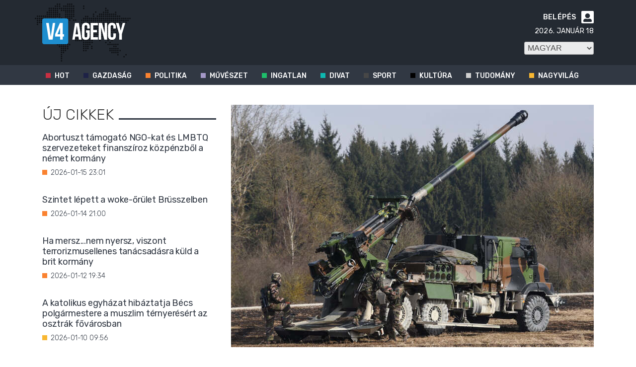

--- FILE ---
content_type: text/html; charset=UTF-8
request_url: https://v4na.com/nagyvilag/repeszdarabot-kuldott-a-francia-elnoknek-az-orosz-urugynokseg-volt-vezere-kep-104955/
body_size: 31121
content:
<!DOCTYPE html>
<html lang="hu">
<head>
    <meta charset="utf-8"/>
    <link rel="shortcut icon" href="/wp-content/themes/v4na/images/favicon.ico"/>
    <link href="https://fonts.googleapis.com/css2?family=Rubik:wght@300;400;500;600;900&display=swap" rel="stylesheet">
    <link rel="stylesheet" href="https://cdnjs.cloudflare.com/ajax/libs/font-awesome/5.15.3/css/all.min.css"/>
            <script>var et_site_url='https://v4na.com';var et_post_id='104955';function et_core_page_resource_fallback(a,b){"undefined"===typeof b&&(b=a.sheet.cssRules&&0===a.sheet.cssRules.length);b&&(a.onerror=null,a.onload=null,a.href?a.href=et_site_url+"/?et_core_page_resource="+a.id+et_post_id:a.src&&(a.src=et_site_url+"/?et_core_page_resource="+a.id+et_post_id))}
</script><meta name='robots' content='index, follow, max-image-preview:large, max-snippet:-1, max-video-preview:-1' />
	<style>img:is([sizes="auto" i], [sizes^="auto," i]) { contain-intrinsic-size: 3000px 1500px }</style>
	        <!-- InMobi Choice. Consent Manager Tag v3.0 (for TCF 2.2) -->
        <script type="text/javascript" async=true>
            (function() {
                var host = window.location.hostname;
                var element = document.createElement('script');
                var firstScript = document.getElementsByTagName('script')[0];
                var url = 'https://cmp.inmobi.com'
                    .concat('/choice/', 'gq2uc_c-uMyQL', '/', host, '/choice.js?tag_version=V3');
                var uspTries = 0;
                var uspTriesLimit = 3;
                element.async = true;
                element.type = 'text/javascript';
                element.src = url;

                firstScript.parentNode.insertBefore(element, firstScript);

                function makeStub() {
                    var TCF_LOCATOR_NAME = '__tcfapiLocator';
                    var queue = [];
                    var win = window;
                    var cmpFrame;

                    function addFrame() {
                        var doc = win.document;
                        var otherCMP = !!(win.frames[TCF_LOCATOR_NAME]);

                        if (!otherCMP) {
                            if (doc.body) {
                                var iframe = doc.createElement('iframe');

                                iframe.style.cssText = 'display:none';
                                iframe.name = TCF_LOCATOR_NAME;
                                doc.body.appendChild(iframe);
                            } else {
                                setTimeout(addFrame, 5);
                            }
                        }
                        return !otherCMP;
                    }

                    function tcfAPIHandler() {
                        var gdprApplies;
                        var args = arguments;

                        if (!args.length) {
                            return queue;
                        } else if (args[0] === 'setGdprApplies') {
                            if (
                                args.length > 3 &&
                                args[2] === 2 &&
                                typeof args[3] === 'boolean'
                            ) {
                                gdprApplies = args[3];
                                if (typeof args[2] === 'function') {
                                    args[2]('set', true);
                                }
                            }
                        } else if (args[0] === 'ping') {
                            var retr = {
                                gdprApplies: gdprApplies,
                                cmpLoaded: false,
                                cmpStatus: 'stub'
                            };

                            if (typeof args[2] === 'function') {
                                args[2](retr);
                            }
                        } else {
                            if(args[0] === 'init' && typeof args[3] === 'object') {
                                args[3] = Object.assign(args[3], { tag_version: 'V3' });
                            }
                            queue.push(args);
                        }
                    }

                    function postMessageEventHandler(event) {
                        var msgIsString = typeof event.data === 'string';
                        var json = {};

                        try {
                            if (msgIsString) {
                                json = JSON.parse(event.data);
                            } else {
                                json = event.data;
                            }
                        } catch (ignore) {}

                        var payload = json.__tcfapiCall;

                        if (payload) {
                            window.__tcfapi(
                                payload.command,
                                payload.version,
                                function(retValue, success) {
                                    var returnMsg = {
                                        __tcfapiReturn: {
                                            returnValue: retValue,
                                            success: success,
                                            callId: payload.callId
                                        }
                                    };
                                    if (msgIsString) {
                                        returnMsg = JSON.stringify(returnMsg);
                                    }
                                    if (event && event.source && event.source.postMessage) {
                                        event.source.postMessage(returnMsg, '*');
                                    }
                                },
                                payload.parameter
                            );
                        }
                    }

                    while (win) {
                        try {
                            if (win.frames[TCF_LOCATOR_NAME]) {
                                cmpFrame = win;
                                break;
                            }
                        } catch (ignore) {}

                        if (win === window.top) {
                            break;
                        }
                        win = win.parent;
                    }
                    if (!cmpFrame) {
                        addFrame();
                        win.__tcfapi = tcfAPIHandler;
                        win.addEventListener('message', postMessageEventHandler, false);
                    }
                };

                makeStub();

                function makeGppStub() {
                    const CMP_ID = 10;
                    const SUPPORTED_APIS = [
                        '2:tcfeuv2',
                        '6:uspv1',
                        '7:usnatv1',
                        '8:usca',
                        '9:usvav1',
                        '10:uscov1',
                        '11:usutv1',
                        '12:usctv1'
                    ];

                    window.__gpp_addFrame = function (n) {
                        if (!window.frames[n]) {
                            if (document.body) {
                                var i = document.createElement("iframe");
                                i.style.cssText = "display:none";
                                i.name = n;
                                document.body.appendChild(i);
                            } else {
                                window.setTimeout(window.__gpp_addFrame, 10, n);
                            }
                        }
                    };
                    window.__gpp_stub = function () {
                        var b = arguments;
                        __gpp.queue = __gpp.queue || [];
                        __gpp.events = __gpp.events || [];

                        if (!b.length || (b.length == 1 && b[0] == "queue")) {
                            return __gpp.queue;
                        }

                        if (b.length == 1 && b[0] == "events") {
                            return __gpp.events;
                        }

                        var cmd = b[0];
                        var clb = b.length > 1 ? b[1] : null;
                        var par = b.length > 2 ? b[2] : null;
                        if (cmd === "ping") {
                            clb(
                                {
                                    gppVersion: "1.1", // must be “Version.Subversion”, current: “1.1”
                                    cmpStatus: "stub", // possible values: stub, loading, loaded, error
                                    cmpDisplayStatus: "hidden", // possible values: hidden, visible, disabled
                                    signalStatus: "not ready", // possible values: not ready, ready
                                    supportedAPIs: SUPPORTED_APIS, // list of supported APIs
                                    cmpId: CMP_ID, // IAB assigned CMP ID, may be 0 during stub/loading
                                    sectionList: [],
                                    applicableSections: [-1],
                                    gppString: "",
                                    parsedSections: {},
                                },
                                true
                            );
                        } else if (cmd === "addEventListener") {
                            if (!("lastId" in __gpp)) {
                                __gpp.lastId = 0;
                            }
                            __gpp.lastId++;
                            var lnr = __gpp.lastId;
                            __gpp.events.push({
                                id: lnr,
                                callback: clb,
                                parameter: par,
                            });
                            clb(
                                {
                                    eventName: "listenerRegistered",
                                    listenerId: lnr, // Registered ID of the listener
                                    data: true, // positive signal
                                    pingData: {
                                        gppVersion: "1.1", // must be “Version.Subversion”, current: “1.1”
                                        cmpStatus: "stub", // possible values: stub, loading, loaded, error
                                        cmpDisplayStatus: "hidden", // possible values: hidden, visible, disabled
                                        signalStatus: "not ready", // possible values: not ready, ready
                                        supportedAPIs: SUPPORTED_APIS, // list of supported APIs
                                        cmpId: CMP_ID, // list of supported APIs
                                        sectionList: [],
                                        applicableSections: [-1],
                                        gppString: "",
                                        parsedSections: {},
                                    },
                                },
                                true
                            );
                        } else if (cmd === "removeEventListener") {
                            var success = false;
                            for (var i = 0; i < __gpp.events.length; i++) {
                                if (__gpp.events[i].id == par) {
                                    __gpp.events.splice(i, 1);
                                    success = true;
                                    break;
                                }
                            }
                            clb(
                                {
                                    eventName: "listenerRemoved",
                                    listenerId: par, // Registered ID of the listener
                                    data: success, // status info
                                    pingData: {
                                        gppVersion: "1.1", // must be “Version.Subversion”, current: “1.1”
                                        cmpStatus: "stub", // possible values: stub, loading, loaded, error
                                        cmpDisplayStatus: "hidden", // possible values: hidden, visible, disabled
                                        signalStatus: "not ready", // possible values: not ready, ready
                                        supportedAPIs: SUPPORTED_APIS, // list of supported APIs
                                        cmpId: CMP_ID, // CMP ID
                                        sectionList: [],
                                        applicableSections: [-1],
                                        gppString: "",
                                        parsedSections: {},
                                    },
                                },
                                true
                            );
                        } else if (cmd === "hasSection") {
                            clb(false, true);
                        } else if (cmd === "getSection" || cmd === "getField") {
                            clb(null, true);
                        }
                        //queue all other commands
                        else {
                            __gpp.queue.push([].slice.apply(b));
                        }
                    };
                    window.__gpp_msghandler = function (event) {
                        var msgIsString = typeof event.data === "string";
                        try {
                            var json = msgIsString ? JSON.parse(event.data) : event.data;
                        } catch (e) {
                            var json = null;
                        }
                        if (typeof json === "object" && json !== null && "__gppCall" in json) {
                            var i = json.__gppCall;
                            window.__gpp(
                                i.command,
                                function (retValue, success) {
                                    var returnMsg = {
                                        __gppReturn: {
                                            returnValue: retValue,
                                            success: success,
                                            callId: i.callId,
                                        },
                                    };
                                    event.source.postMessage(msgIsString ? JSON.stringify(returnMsg) : returnMsg, "*");
                                },
                                "parameter" in i ? i.parameter : null,
                                "version" in i ? i.version : "1.1"
                            );
                        }
                    };
                    if (!("__gpp" in window) || typeof window.__gpp !== "function") {
                        window.__gpp = window.__gpp_stub;
                        window.addEventListener("message", window.__gpp_msghandler, false);
                        window.__gpp_addFrame("__gppLocator");
                    }
                };

                makeGppStub();

                var uspStubFunction = function() {
                    var arg = arguments;
                    if (typeof window.__uspapi !== uspStubFunction) {
                        setTimeout(function() {
                            if (typeof window.__uspapi !== 'undefined') {
                                window.__uspapi.apply(window.__uspapi, arg);
                            }
                        }, 500);
                    }
                };

                var checkIfUspIsReady = function() {
                    uspTries++;
                    if (window.__uspapi === uspStubFunction && uspTries < uspTriesLimit) {
                        console.warn('USP is not accessible');
                    } else {
                        clearInterval(uspInterval);
                    }
                };

                if (typeof window.__uspapi === 'undefined') {
                    window.__uspapi = uspStubFunction;
                    var uspInterval = setInterval(checkIfUspIsReady, 6000);
                }
            })();
        </script>
        <!-- End InMobi Choice. Consent Manager Tag v3.0 (for TCF 2.2) -->
                <script>
            window.dataLayer = window.dataLayer || [];
            const ConsentManagement = {
                accountId: '',
                containerId: '',
                workspaceId: '',
                apiClientId: '371492634934-1tp3thsgt8j8hb551uh5m55cu4m2fc98.apps.googleusercontent.com',
                apiClientKey: 'AIzaSyBVWD3SgrNsJp6BydTUw6g9_jtmH3OJ6Hs',
                gtmAlphanumericId: '',
                purposes: {},
                specialFeatures: {},
                vendors: {},
                googleAdTechProviders: {},
                gtmVendors: {},
                statisticVendors: [],
                marketingVendors: [],
                vendorListCacheTimesInSeconds: 86400,
                registeredScripts: [],
                isCmpLoaded: false,
                areScriptsInitialized: false,
                isGtmLoaded: false,
                lastKnownConsentsString: '',

                init: function () {
                    console.log('ConsentManagement.init');
                    ConsentManagement.initCmpVendorsFromLocalStorage();
                    ConsentManagement.initCmpEventHandlers();

                    // Async updates

                    // CMP
                    ConsentManagement.getCmpVendorAndPurposeData();

                    // Google Ad Tech Providers
                    ConsentManagement.getGoogleAdTechProviders();
                },
                initCmpVendorsFromLocalStorage: function () {
                    let cmpVendors = localStorage.getItem('cmpVendors');
                    if (cmpVendors !== null) {
                        ConsentManagement.vendors = JSON.parse(cmpVendors);
                    }
                    let googleAdTechProviders = localStorage.getItem('googleAdTechProviders');
                    if (googleAdTechProviders !== null) {
                        ConsentManagement.googleAdTechProviders = JSON.parse(googleAdTechProviders);
                    }
                    let cmpPurposes = localStorage.getItem('cmpPurposes');
                    if (cmpPurposes !== null) {
                        ConsentManagement.purposes = JSON.parse(cmpPurposes);
                    }
                    let cmpSpecialFeatures = localStorage.getItem('cmpSpecialFeatures');
                    if (cmpSpecialFeatures !== null) {
                        ConsentManagement.specialFeatures = JSON.parse(cmpSpecialFeatures);
                    }
                },
                initCmpEventHandlers: function () {
                    window.__tcfapi('addEventListener', 2, ConsentManagement.onCmpChange);
                    setTimeout(function(){
                        if (!ConsentManagement.isCmpLoaded) {
                            ConsentManagement.isCmpLoaded = true;
                            ConsentManagement.initializeGtm({eventStatus: 'tcloaded'});
                        }
                    }, 2000);
                },
                registerScript: function (src = null, initCallback = null, scriptDefinition = null, consentsNeeded = {specialFeatures: [], purposes: []}, async = false, defer = false) {
                    // maintain data types, if any other type of value passed
                    if (!src || typeof src !== 'string') {
                        src = null;
                    }
                    if (!initCallback || typeof initCallback !== 'string') {
                        initCallback = null;
                    }
                    if (!consentsNeeded || typeof consentsNeeded !== 'object' || !consentsNeeded.hasOwnProperty('specialFeatures') || !consentsNeeded.hasOwnProperty('purposes')) {
                        consentsNeeded = {specialFeatures: [], purposes: []};
                    }
                    if (!async || typeof async !== 'boolean') {
                        async = false;
                    }
                    if (!defer || typeof defer !== 'boolean') {
                        defer = false;
                    }

                    // if no src and no initCallback, then return
                    if (!src && !initCallback && !scriptDefinition) return;

                    // checking if script is already registered
                    let alreadyRegistered = false;
                    ConsentManagement.registeredScripts.forEach((registeredScript) => {
                        if (registeredScript.src === src && registeredScript.initCallback === initCallback && registeredScript.scriptDefinition === scriptDefinition) {
                            alreadyRegistered = true;
                        }
                    });

                    if (alreadyRegistered) return;

                    // registering script
                    ConsentManagement.registeredScripts.push({src: src, initCallback: initCallback, scriptDefinition: scriptDefinition, consentsNeeded: consentsNeeded, async: async, defer: defer});

                    // if this script registered later than the initialization of the scripts array, then initialize it
                    if (ConsentManagement.areScriptsInitialized) {
                        ConsentManagement.initializeScript({src: src, initCallback: initCallback, scriptDefinition: scriptDefinition, consentsNeeded: consentsNeeded, async: async, defer: defer}, ConsentManagement.registeredScripts.length - 1);
                    }
                },
                getCmpVendorAndPurposeData: function() {
                    let cmpCacheTime = localStorage.getItem('cmpCacheTime');
                    if (cmpCacheTime !== null) {
                        if (parseInt(cmpCacheTime) < (Math.floor(Date.now() / 1000) - ConsentManagement.vendorListCacheTimesInSeconds)) {
                            return;
                        }
                    }

                    window.__tcfapi('getVendorList', 2, (gvl, success) => {
                        if (!success) {
                            return;
                        }

                        localStorage.setItem('cmpCacheTime', Math.floor(Date.now() / 1000).toString());
                        localStorage.setItem('cmpVendors', JSON.stringify(gvl.vendors));
                        localStorage.setItem('cmpPurposes', JSON.stringify(gvl.purposes));
                        localStorage.setItem('cmpSpecialFeatures', JSON.stringify(gvl.specialFeatures));
                        ConsentManagement.initCmpVendorsFromLocalStorage();
                    });
                },
                getGoogleAdTechProviders: function () {
                    let xhr = new XMLHttpRequest();
                    xhr.open('GET', '/wp-content/plugins/mw-cookie-policy/additional-consent-providers.csv', true);
                    xhr.setRequestHeader('X-Requested-With', 'xmlhttprequest');
                    xhr.onreadystatechange = function () {
                        if (
                            xhr.readyState === 4 &&
                            xhr.status === 200 &&
                            xhr.responseText &&
                            xhr.responseText !== ''
                        ) {
                            let rows = xhr.responseText.split("\n");
                            let googleAdTechProviders = {};
                            rows.forEach((row) => {
                                let columns = row.split(",");
                                if (isFinite(columns[0])) {
                                    if (columns.length === 4) {
                                        googleAdTechProviders[columns[0]] = {
                                            id: columns[0],
                                            name: columns[1].replaceAll('"', ''),
                                            policyUrl: columns[2].replaceAll('"', ''),
                                            domains: columns[3].replaceAll('"', '').split(" ")
                                        };
                                    }
                                }
                            });

                            localStorage.setItem('googleAdTechProviders', JSON.stringify(googleAdTechProviders));
                            ConsentManagement.initCmpVendorsFromLocalStorage();
                        }
                    };
                    xhr.send();
                },
                onCmpChange: function (tcData, success) {
                    console.log('onCmpChange', success, success ? tcData.eventStatus : null, tcData);
                    if (!success) {
                        return;
                    }

                    ConsentManagement.isCmpLoaded = true;
                    ConsentManagement.initializeGtm(tcData);
                },
                initializeGtm: function(tcData){
                    if (!ConsentManagement.isGtmLoaded) {
                        console.log('initializeGtm', tcData);
                        if(ConsentManagement.gtmAlphanumericId || ConsentManagement.gtmAlphanumericId !== '') {
                            (function (w, d, s, l, i) {
                                w[l] = w[l] || [];
                                w[l].push({'gtm.start': new Date().getTime(), event: 'gtm.js'});
                                var f = d.getElementsByTagName(s)[0], j = d.createElement(s), dl = l != 'dataLayer' ? '&l=' + l : '';
                                j.async = true;
                                j.src = 'https://www.googletagmanager.com/gtm.js?id=' + i + dl;
                                j.onload = function () {
                                    ConsentManagement.isGtmLoaded = true;
                                    ConsentManagement.initializeScripts(tcData);
                                    ConsentManagement.updateKnownConsents(tcData);
                                };
                                f.parentNode.insertBefore(j, f);
                            })(window, document, 'script', 'dataLayer', ConsentManagement.gtmAlphanumericId);
                        }
                        console.log('GTM loaded');
                    }
                    setTimeout(function(){
                        if (!ConsentManagement.isGtmLoaded) {
                            ConsentManagement.isGtmLoaded = true;
                            ConsentManagement.initializeScripts({eventStatus: 'tcloaded'});
                            ConsentManagement.updateKnownConsents({eventStatus: 'tcloaded'});
                        }
                    }, 3000);
                },
                initializeScripts: function (tcData) {
                    if (tcData.eventStatus === 'cmpuishown' || tcData.eventStatus === 'tcloaded') {
                        ConsentManagement.updateKnownConsents(tcData);
                    }

                    if (tcData.eventStatus !== 'cmpuishown' && ConsentManagement.areConsentsChanged(tcData)) {
                        window.location.reload();
                    }

                    if (ConsentManagement.areScriptsInitialized) {
                        return;
                    }

                    ConsentManagement.areScriptsInitialized = true;
                    console.log('Initializing Scripts');
                    ConsentManagement.registeredScripts.forEach(ConsentManagement.initializeScript);
                },
                initializeScript: function (registeredScript, key) {
                    const tcData = JSON.parse(localStorage.getItem('tcData'));
                    let consents = {specialFeatures: {}, purposes: {}};
                    if (!tcData || tcData.length === 0) {
                        return;
                    }

                    let specialFeatureCount = 0;
                    if (tcData.hasOwnProperty('specialFeatureOptins')){
                        registeredScript.consentsNeeded.specialFeatures.forEach((specialFeatureId) => {
                            if(tcData.specialFeatureOptins[specialFeatureId] ?? false) {
                                specialFeatureCount++;
                                consents.specialFeatures[specialFeatureId] = true;
                            } else {
                                consents.specialFeatures[specialFeatureId] = false;
                            }
                        });
                    }

                    let purposeCount = 0;
                    if (tcData.hasOwnProperty('purpose') && tcData.purpose.hasOwnProperty('consents')) {
                        registeredScript.consentsNeeded.purposes.forEach((purposeId) => {
                            if(tcData.purpose.consents[purposeId] ?? false) {
                                purposeCount++;
                                consents.purposes[purposeId] = true;
                            } else {
                                consents.purposes[purposeId] = false;
                            }
                        });
                    }

                    if (
                        specialFeatureCount !== registeredScript.consentsNeeded.specialFeatures.length ||
                        purposeCount !== registeredScript.consentsNeeded.purposes.length
                    ) {
                        console.log(
                            'Script ' + key + ' rejected',
                            registeredScript.src,
                            registeredScript.initCallback,
                            ConsentManagement.compileConsentsNeededHumanReadable(consents)
                        );
                        return;
                    }

                    console.log(
                        'Script ' + key + ' accepted',
                        ConsentManagement.trimSrcToHumanReadable(registeredScript.src),
                        registeredScript.initCallback,
                        ConsentManagement.compileConsentsNeededHumanReadable(consents)
                    );

                    if (registeredScript.src) {
                        let script = document.createElement('script');
                        script.src = registeredScript.src;
                        script.async = registeredScript.async;
                        script.defer = registeredScript.defer;
                        script.id = 'registeredScript' + key;
                        if (registeredScript.scriptDefinition) {
                            script.onload = new Function(decodeURIComponent(registeredScript.scriptDefinition));
                            registeredScript.scriptDefinition = script.onload;
                        }

                        if (registeredScript.initCallback) {
                            script.onload = registeredScript.initCallback.indexOf('(') > -1 ? new Function(registeredScript.initCallback) : registeredScript.initCallback;
                        }
                        document.head.appendChild(script);
                    }
                },
                trimSrcToHumanReadable: function (src) {
                    if (!src) {
                        return null;
                    }

                    const lastSlash = src.lastIndexOf('/');
                    if (lastSlash === -1) {
                        return src;
                    }
                    return src.substring(lastSlash + 1);
                },
                compileConsentsNeededHumanReadable: function (consents) {
                    if (ConsentManagement.specialFeatures.length === 0 || ConsentManagement.purposes.length === 0) {
                        return {};
                    }

                    let specialFeatures = {};
                    if(consents.hasOwnProperty('specialFeatures')) {
                        Object.entries(consents.specialFeatures).forEach((entry) => {
                            if (!ConsentManagement.specialFeatures[entry[0]]) {
                                return;
                            }

                            const specialFeatureName = ConsentManagement.specialFeatures[entry[0]].name;
                            specialFeatures[specialFeatureName] = entry[1];
                        });
                    }

                    let purposes = {};
                    if (consents.hasOwnProperty('purposes')) {
                        Object.entries(consents.purposes).forEach((entry) => {
                            if (!ConsentManagement.purposes[entry[0]]) {
                                return;
                            }

                            const purposeName = ConsentManagement.purposes[entry[0]].name;
                            purposes[purposeName] = entry[1];
                        });
                    }

                    return {specialFeatures: specialFeatures, purposes: purposes};
                },
                getConsentsFromTcData: function (tcData) {
                    let consentString = '';
                    if (!tcData.hasOwnProperty('purpose') || !tcData.purpose.hasOwnProperty('consents')) {
                        return consentString;
                    }
                    if (tcData.purpose.consents && typeof tcData.purpose.consents === 'object') {
                        Object.keys(tcData.purpose.consents).forEach((key) => {if(tcData.purpose.consents[key]){consentString += key;}});
                    }
                    if (tcData.specialFeatureOptins && typeof tcData.specialFeatureOptins === 'object') {
                        Object.keys(tcData.specialFeatureOptins).forEach((key) => {if(tcData.specialFeatureOptins[key]){consentString += key;}});
                    }
                    return consentString;
                },
                updateKnownConsents: function (tcData) {
                    localStorage.setItem('tcData', JSON.stringify(tcData));
                    ConsentManagement.lastKnownConsentsString = ConsentManagement.getConsentsFromTcData(tcData);
                },
                areConsentsChanged: function (tcData) {
                    return ConsentManagement.lastKnownConsentsString !== ConsentManagement.getConsentsFromTcData(tcData);
                },
                getCookie: function (cname) {
                    const name = cname + '=';
                    const ca = document.cookie.split(';');
                    for (let i = 0; i < ca.length; i++) {
                        let c = ca[i];
                        while (c.charAt(0) === ' ') {
                            c = c.substring(1);
                        }
                        if (c.indexOf(name) === 0) {
                            return c.substring(name.length, c.length);
                        }
                    }
                    return '';
                }
            };

            // Init
            ConsentManagement.init();
        </script>
        
	<!-- This site is optimized with the Yoast SEO plugin v24.4 - https://yoast.com/wordpress/plugins/seo/ -->
	<title>V4NA</title>
	<link rel="canonical" href="https://v4na.com/nagyvilag/repeszdarabot-kuldott-a-francia-elnoknek-az-orosz-urugynokseg-volt-vezere-kep-104955/" />
	<meta property="og:locale" content="hu_HU" />
	<meta property="og:type" content="article" />
	<meta property="og:title" content="V4NA" />
	<meta property="og:description" content="Kemény üzenetet küldött az Orosz Szövetségi Űrügynökség volt vezetője, Dmitrij Rogozin a francia elnöknek. Az egykori orosz miniszterelnök-helyettes ugyanis rendkívül szemrehányó hangnemű levelet írt Pierre Levy moszkvai francia nagykövetnek. Dmitry Rogozin woke up and sent to the French ambassador to Russia a letter with a piece of shrapnel that got stuck in his body after [&hellip;]" />
	<meta property="og:url" content="https://v4na.com/nagyvilag/repeszdarabot-kuldott-a-francia-elnoknek-az-orosz-urugynokseg-volt-vezere-kep-104955/" />
	<meta property="og:site_name" content="V4NA" />
	<meta property="og:image" content="https://v4na.com/wp-content/uploads/2023/01/+otf/1200x630/2918446caesartarack.jpg" />
	<meta property="og:image:width" content="1024" />
	<meta property="og:image:height" content="684" />
	<meta property="og:image:type" content="image/jpeg" />
	<meta name="twitter:card" content="summary_large_image" />
	<meta name="twitter:label1" content="Est. reading time" />
	<meta name="twitter:data1" content="3 perc" />
	<script type="application/ld+json" class="yoast-schema-graph">{"@context":"https://schema.org","@graph":[{"@type":"WebPage","@id":"https://v4na.com/nagyvilag/repeszdarabot-kuldott-a-francia-elnoknek-az-orosz-urugynokseg-volt-vezere-kep-104955/","url":"https://v4na.com/nagyvilag/repeszdarabot-kuldott-a-francia-elnoknek-az-orosz-urugynokseg-volt-vezere-kep-104955/","name":"V4NA","isPartOf":{"@id":"https://v4na.com/#website"},"primaryImageOfPage":{"@id":"https://v4na.com/nagyvilag/repeszdarabot-kuldott-a-francia-elnoknek-az-orosz-urugynokseg-volt-vezere-kep-104955/#primaryimage"},"image":{"@id":"https://v4na.com/nagyvilag/repeszdarabot-kuldott-a-francia-elnoknek-az-orosz-urugynokseg-volt-vezere-kep-104955/#primaryimage"},"thumbnailUrl":"https://v4na.com/wp-content/uploads/2023/01/2918446caesartarack.jpg","datePublished":"2023-01-05T15:09:20+00:00","breadcrumb":{"@id":"https://v4na.com/nagyvilag/repeszdarabot-kuldott-a-francia-elnoknek-az-orosz-urugynokseg-volt-vezere-kep-104955/#breadcrumb"},"inLanguage":"hu","potentialAction":[{"@type":"ReadAction","target":["https://v4na.com/nagyvilag/repeszdarabot-kuldott-a-francia-elnoknek-az-orosz-urugynokseg-volt-vezere-kep-104955/"]}]},{"@type":"ImageObject","inLanguage":"hu","@id":"https://v4na.com/nagyvilag/repeszdarabot-kuldott-a-francia-elnoknek-az-orosz-urugynokseg-volt-vezere-kep-104955/#primaryimage","url":"https://v4na.com/wp-content/uploads/2023/01/2918446caesartarack.jpg","contentUrl":"https://v4na.com/wp-content/uploads/2023/01/2918446caesartarack.jpg","width":1024,"height":684},{"@type":"BreadcrumbList","@id":"https://v4na.com/nagyvilag/repeszdarabot-kuldott-a-francia-elnoknek-az-orosz-urugynokseg-volt-vezere-kep-104955/#breadcrumb","itemListElement":[{"@type":"ListItem","position":1,"name":"Home","item":"https://v4na.com/"},{"@type":"ListItem","position":2,"name":"Repeszdarabot küldött a francia elnöknek az orosz űrügynökség volt vezére – kép"}]},{"@type":"WebSite","@id":"https://v4na.com/#website","url":"https://v4na.com/","name":"V4NA","description":"","potentialAction":[{"@type":"SearchAction","target":{"@type":"EntryPoint","urlTemplate":"https://v4na.com/?s={search_term_string}"},"query-input":{"@type":"PropertyValueSpecification","valueRequired":true,"valueName":"search_term_string"}}],"inLanguage":"hu"}]}</script>
	<!-- / Yoast SEO plugin. -->


<link rel='dns-prefetch' href='//v4na.com' />
<link rel='dns-prefetch' href='//fonts.googleapis.com' />
<link rel="alternate" type="application/rss+xml" title="V4NA &raquo; hírcsatorna" href="https://v4na.com/feed/" />
<link rel="alternate" type="application/rss+xml" title="V4NA &raquo; hozzászólás hírcsatorna" href="https://v4na.com/comments/feed/" />
<script type="text/javascript">
/* <![CDATA[ */
window._wpemojiSettings = {"baseUrl":"https:\/\/s.w.org\/images\/core\/emoji\/15.0.3\/72x72\/","ext":".png","svgUrl":"https:\/\/s.w.org\/images\/core\/emoji\/15.0.3\/svg\/","svgExt":".svg","source":{"concatemoji":"https:\/\/v4na.com\/wp-includes\/js\/wp-emoji-release.min.js?ver=6.7.1"}};
/*! This file is auto-generated */
!function(i,n){var o,s,e;function c(e){try{var t={supportTests:e,timestamp:(new Date).valueOf()};sessionStorage.setItem(o,JSON.stringify(t))}catch(e){}}function p(e,t,n){e.clearRect(0,0,e.canvas.width,e.canvas.height),e.fillText(t,0,0);var t=new Uint32Array(e.getImageData(0,0,e.canvas.width,e.canvas.height).data),r=(e.clearRect(0,0,e.canvas.width,e.canvas.height),e.fillText(n,0,0),new Uint32Array(e.getImageData(0,0,e.canvas.width,e.canvas.height).data));return t.every(function(e,t){return e===r[t]})}function u(e,t,n){switch(t){case"flag":return n(e,"\ud83c\udff3\ufe0f\u200d\u26a7\ufe0f","\ud83c\udff3\ufe0f\u200b\u26a7\ufe0f")?!1:!n(e,"\ud83c\uddfa\ud83c\uddf3","\ud83c\uddfa\u200b\ud83c\uddf3")&&!n(e,"\ud83c\udff4\udb40\udc67\udb40\udc62\udb40\udc65\udb40\udc6e\udb40\udc67\udb40\udc7f","\ud83c\udff4\u200b\udb40\udc67\u200b\udb40\udc62\u200b\udb40\udc65\u200b\udb40\udc6e\u200b\udb40\udc67\u200b\udb40\udc7f");case"emoji":return!n(e,"\ud83d\udc26\u200d\u2b1b","\ud83d\udc26\u200b\u2b1b")}return!1}function f(e,t,n){var r="undefined"!=typeof WorkerGlobalScope&&self instanceof WorkerGlobalScope?new OffscreenCanvas(300,150):i.createElement("canvas"),a=r.getContext("2d",{willReadFrequently:!0}),o=(a.textBaseline="top",a.font="600 32px Arial",{});return e.forEach(function(e){o[e]=t(a,e,n)}),o}function t(e){var t=i.createElement("script");t.src=e,t.defer=!0,i.head.appendChild(t)}"undefined"!=typeof Promise&&(o="wpEmojiSettingsSupports",s=["flag","emoji"],n.supports={everything:!0,everythingExceptFlag:!0},e=new Promise(function(e){i.addEventListener("DOMContentLoaded",e,{once:!0})}),new Promise(function(t){var n=function(){try{var e=JSON.parse(sessionStorage.getItem(o));if("object"==typeof e&&"number"==typeof e.timestamp&&(new Date).valueOf()<e.timestamp+604800&&"object"==typeof e.supportTests)return e.supportTests}catch(e){}return null}();if(!n){if("undefined"!=typeof Worker&&"undefined"!=typeof OffscreenCanvas&&"undefined"!=typeof URL&&URL.createObjectURL&&"undefined"!=typeof Blob)try{var e="postMessage("+f.toString()+"("+[JSON.stringify(s),u.toString(),p.toString()].join(",")+"));",r=new Blob([e],{type:"text/javascript"}),a=new Worker(URL.createObjectURL(r),{name:"wpTestEmojiSupports"});return void(a.onmessage=function(e){c(n=e.data),a.terminate(),t(n)})}catch(e){}c(n=f(s,u,p))}t(n)}).then(function(e){for(var t in e)n.supports[t]=e[t],n.supports.everything=n.supports.everything&&n.supports[t],"flag"!==t&&(n.supports.everythingExceptFlag=n.supports.everythingExceptFlag&&n.supports[t]);n.supports.everythingExceptFlag=n.supports.everythingExceptFlag&&!n.supports.flag,n.DOMReady=!1,n.readyCallback=function(){n.DOMReady=!0}}).then(function(){return e}).then(function(){var e;n.supports.everything||(n.readyCallback(),(e=n.source||{}).concatemoji?t(e.concatemoji):e.wpemoji&&e.twemoji&&(t(e.twemoji),t(e.wpemoji)))}))}((window,document),window._wpemojiSettings);
/* ]]> */
</script>
<meta content="V4NA v.1.0.0" name="generator"/><style id='wp-emoji-styles-inline-css' type='text/css'>

	img.wp-smiley, img.emoji {
		display: inline !important;
		border: none !important;
		box-shadow: none !important;
		height: 1em !important;
		width: 1em !important;
		margin: 0 0.07em !important;
		vertical-align: -0.1em !important;
		background: none !important;
		padding: 0 !important;
	}
</style>
<link rel='stylesheet' id='wp-block-library-css' href='https://v4na.com/wp-includes/css/dist/block-library/style.min.css?ver=6.7.1' type='text/css' media='all' />
<link rel='stylesheet' id='endless-core-gutenberg-cgb-style-css' href='https://v4na.com/wp-content/plugins/endless-core/classes/Gutenberg/build/cgb/dist/blocks.style.build.css?ver=1768567382' type='text/css' media='all' />
<style id='classic-theme-styles-inline-css' type='text/css'>
/*! This file is auto-generated */
.wp-block-button__link{color:#fff;background-color:#32373c;border-radius:9999px;box-shadow:none;text-decoration:none;padding:calc(.667em + 2px) calc(1.333em + 2px);font-size:1.125em}.wp-block-file__button{background:#32373c;color:#fff;text-decoration:none}
</style>
<style id='global-styles-inline-css' type='text/css'>
:root{--wp--preset--aspect-ratio--square: 1;--wp--preset--aspect-ratio--4-3: 4/3;--wp--preset--aspect-ratio--3-4: 3/4;--wp--preset--aspect-ratio--3-2: 3/2;--wp--preset--aspect-ratio--2-3: 2/3;--wp--preset--aspect-ratio--16-9: 16/9;--wp--preset--aspect-ratio--9-16: 9/16;--wp--preset--color--black: #000000;--wp--preset--color--cyan-bluish-gray: #abb8c3;--wp--preset--color--white: #ffffff;--wp--preset--color--pale-pink: #f78da7;--wp--preset--color--vivid-red: #cf2e2e;--wp--preset--color--luminous-vivid-orange: #ff6900;--wp--preset--color--luminous-vivid-amber: #fcb900;--wp--preset--color--light-green-cyan: #7bdcb5;--wp--preset--color--vivid-green-cyan: #00d084;--wp--preset--color--pale-cyan-blue: #8ed1fc;--wp--preset--color--vivid-cyan-blue: #0693e3;--wp--preset--color--vivid-purple: #9b51e0;--wp--preset--gradient--vivid-cyan-blue-to-vivid-purple: linear-gradient(135deg,rgba(6,147,227,1) 0%,rgb(155,81,224) 100%);--wp--preset--gradient--light-green-cyan-to-vivid-green-cyan: linear-gradient(135deg,rgb(122,220,180) 0%,rgb(0,208,130) 100%);--wp--preset--gradient--luminous-vivid-amber-to-luminous-vivid-orange: linear-gradient(135deg,rgba(252,185,0,1) 0%,rgba(255,105,0,1) 100%);--wp--preset--gradient--luminous-vivid-orange-to-vivid-red: linear-gradient(135deg,rgba(255,105,0,1) 0%,rgb(207,46,46) 100%);--wp--preset--gradient--very-light-gray-to-cyan-bluish-gray: linear-gradient(135deg,rgb(238,238,238) 0%,rgb(169,184,195) 100%);--wp--preset--gradient--cool-to-warm-spectrum: linear-gradient(135deg,rgb(74,234,220) 0%,rgb(151,120,209) 20%,rgb(207,42,186) 40%,rgb(238,44,130) 60%,rgb(251,105,98) 80%,rgb(254,248,76) 100%);--wp--preset--gradient--blush-light-purple: linear-gradient(135deg,rgb(255,206,236) 0%,rgb(152,150,240) 100%);--wp--preset--gradient--blush-bordeaux: linear-gradient(135deg,rgb(254,205,165) 0%,rgb(254,45,45) 50%,rgb(107,0,62) 100%);--wp--preset--gradient--luminous-dusk: linear-gradient(135deg,rgb(255,203,112) 0%,rgb(199,81,192) 50%,rgb(65,88,208) 100%);--wp--preset--gradient--pale-ocean: linear-gradient(135deg,rgb(255,245,203) 0%,rgb(182,227,212) 50%,rgb(51,167,181) 100%);--wp--preset--gradient--electric-grass: linear-gradient(135deg,rgb(202,248,128) 0%,rgb(113,206,126) 100%);--wp--preset--gradient--midnight: linear-gradient(135deg,rgb(2,3,129) 0%,rgb(40,116,252) 100%);--wp--preset--font-size--small: 13px;--wp--preset--font-size--medium: 20px;--wp--preset--font-size--large: 36px;--wp--preset--font-size--x-large: 42px;--wp--preset--spacing--20: 0.44rem;--wp--preset--spacing--30: 0.67rem;--wp--preset--spacing--40: 1rem;--wp--preset--spacing--50: 1.5rem;--wp--preset--spacing--60: 2.25rem;--wp--preset--spacing--70: 3.38rem;--wp--preset--spacing--80: 5.06rem;--wp--preset--shadow--natural: 6px 6px 9px rgba(0, 0, 0, 0.2);--wp--preset--shadow--deep: 12px 12px 50px rgba(0, 0, 0, 0.4);--wp--preset--shadow--sharp: 6px 6px 0px rgba(0, 0, 0, 0.2);--wp--preset--shadow--outlined: 6px 6px 0px -3px rgba(255, 255, 255, 1), 6px 6px rgba(0, 0, 0, 1);--wp--preset--shadow--crisp: 6px 6px 0px rgba(0, 0, 0, 1);}:where(.is-layout-flex){gap: 0.5em;}:where(.is-layout-grid){gap: 0.5em;}body .is-layout-flex{display: flex;}.is-layout-flex{flex-wrap: wrap;align-items: center;}.is-layout-flex > :is(*, div){margin: 0;}body .is-layout-grid{display: grid;}.is-layout-grid > :is(*, div){margin: 0;}:where(.wp-block-columns.is-layout-flex){gap: 2em;}:where(.wp-block-columns.is-layout-grid){gap: 2em;}:where(.wp-block-post-template.is-layout-flex){gap: 1.25em;}:where(.wp-block-post-template.is-layout-grid){gap: 1.25em;}.has-black-color{color: var(--wp--preset--color--black) !important;}.has-cyan-bluish-gray-color{color: var(--wp--preset--color--cyan-bluish-gray) !important;}.has-white-color{color: var(--wp--preset--color--white) !important;}.has-pale-pink-color{color: var(--wp--preset--color--pale-pink) !important;}.has-vivid-red-color{color: var(--wp--preset--color--vivid-red) !important;}.has-luminous-vivid-orange-color{color: var(--wp--preset--color--luminous-vivid-orange) !important;}.has-luminous-vivid-amber-color{color: var(--wp--preset--color--luminous-vivid-amber) !important;}.has-light-green-cyan-color{color: var(--wp--preset--color--light-green-cyan) !important;}.has-vivid-green-cyan-color{color: var(--wp--preset--color--vivid-green-cyan) !important;}.has-pale-cyan-blue-color{color: var(--wp--preset--color--pale-cyan-blue) !important;}.has-vivid-cyan-blue-color{color: var(--wp--preset--color--vivid-cyan-blue) !important;}.has-vivid-purple-color{color: var(--wp--preset--color--vivid-purple) !important;}.has-black-background-color{background-color: var(--wp--preset--color--black) !important;}.has-cyan-bluish-gray-background-color{background-color: var(--wp--preset--color--cyan-bluish-gray) !important;}.has-white-background-color{background-color: var(--wp--preset--color--white) !important;}.has-pale-pink-background-color{background-color: var(--wp--preset--color--pale-pink) !important;}.has-vivid-red-background-color{background-color: var(--wp--preset--color--vivid-red) !important;}.has-luminous-vivid-orange-background-color{background-color: var(--wp--preset--color--luminous-vivid-orange) !important;}.has-luminous-vivid-amber-background-color{background-color: var(--wp--preset--color--luminous-vivid-amber) !important;}.has-light-green-cyan-background-color{background-color: var(--wp--preset--color--light-green-cyan) !important;}.has-vivid-green-cyan-background-color{background-color: var(--wp--preset--color--vivid-green-cyan) !important;}.has-pale-cyan-blue-background-color{background-color: var(--wp--preset--color--pale-cyan-blue) !important;}.has-vivid-cyan-blue-background-color{background-color: var(--wp--preset--color--vivid-cyan-blue) !important;}.has-vivid-purple-background-color{background-color: var(--wp--preset--color--vivid-purple) !important;}.has-black-border-color{border-color: var(--wp--preset--color--black) !important;}.has-cyan-bluish-gray-border-color{border-color: var(--wp--preset--color--cyan-bluish-gray) !important;}.has-white-border-color{border-color: var(--wp--preset--color--white) !important;}.has-pale-pink-border-color{border-color: var(--wp--preset--color--pale-pink) !important;}.has-vivid-red-border-color{border-color: var(--wp--preset--color--vivid-red) !important;}.has-luminous-vivid-orange-border-color{border-color: var(--wp--preset--color--luminous-vivid-orange) !important;}.has-luminous-vivid-amber-border-color{border-color: var(--wp--preset--color--luminous-vivid-amber) !important;}.has-light-green-cyan-border-color{border-color: var(--wp--preset--color--light-green-cyan) !important;}.has-vivid-green-cyan-border-color{border-color: var(--wp--preset--color--vivid-green-cyan) !important;}.has-pale-cyan-blue-border-color{border-color: var(--wp--preset--color--pale-cyan-blue) !important;}.has-vivid-cyan-blue-border-color{border-color: var(--wp--preset--color--vivid-cyan-blue) !important;}.has-vivid-purple-border-color{border-color: var(--wp--preset--color--vivid-purple) !important;}.has-vivid-cyan-blue-to-vivid-purple-gradient-background{background: var(--wp--preset--gradient--vivid-cyan-blue-to-vivid-purple) !important;}.has-light-green-cyan-to-vivid-green-cyan-gradient-background{background: var(--wp--preset--gradient--light-green-cyan-to-vivid-green-cyan) !important;}.has-luminous-vivid-amber-to-luminous-vivid-orange-gradient-background{background: var(--wp--preset--gradient--luminous-vivid-amber-to-luminous-vivid-orange) !important;}.has-luminous-vivid-orange-to-vivid-red-gradient-background{background: var(--wp--preset--gradient--luminous-vivid-orange-to-vivid-red) !important;}.has-very-light-gray-to-cyan-bluish-gray-gradient-background{background: var(--wp--preset--gradient--very-light-gray-to-cyan-bluish-gray) !important;}.has-cool-to-warm-spectrum-gradient-background{background: var(--wp--preset--gradient--cool-to-warm-spectrum) !important;}.has-blush-light-purple-gradient-background{background: var(--wp--preset--gradient--blush-light-purple) !important;}.has-blush-bordeaux-gradient-background{background: var(--wp--preset--gradient--blush-bordeaux) !important;}.has-luminous-dusk-gradient-background{background: var(--wp--preset--gradient--luminous-dusk) !important;}.has-pale-ocean-gradient-background{background: var(--wp--preset--gradient--pale-ocean) !important;}.has-electric-grass-gradient-background{background: var(--wp--preset--gradient--electric-grass) !important;}.has-midnight-gradient-background{background: var(--wp--preset--gradient--midnight) !important;}.has-small-font-size{font-size: var(--wp--preset--font-size--small) !important;}.has-medium-font-size{font-size: var(--wp--preset--font-size--medium) !important;}.has-large-font-size{font-size: var(--wp--preset--font-size--large) !important;}.has-x-large-font-size{font-size: var(--wp--preset--font-size--x-large) !important;}
:where(.wp-block-post-template.is-layout-flex){gap: 1.25em;}:where(.wp-block-post-template.is-layout-grid){gap: 1.25em;}
:where(.wp-block-columns.is-layout-flex){gap: 2em;}:where(.wp-block-columns.is-layout-grid){gap: 2em;}
:root :where(.wp-block-pullquote){font-size: 1.5em;line-height: 1.6;}
</style>
<link rel='stylesheet' id='portfolio_default-css' href='https://v4na.com/wp-content/plugins/endless-core/css/portfolioOfferer/portfolio_default.css?ver=1768567382' type='text/css' media='all' />
<link rel='stylesheet' id='trAccounts.css-css' href='https://v4na.com/wp-content/plugins/endless-core/css/trAccounts.css?ver=1768567382' type='text/css' media='all' />
<link rel='stylesheet' id='ecommCss-css' href='https://v4na.com/wp-content/plugins/endless-core/css/ecomm.css?ver=1768567382' type='text/css' media='all' />
<link rel='stylesheet' id='divi-style-css' href='https://v4na.com/wp-content/themes/Divi/style.css?ver=6.7.1' type='text/css' media='all' />
<link rel='stylesheet' id='v4na-css' href='https://v4na.com/wp-content/themes/v4na/css/style.css?ver=1768567388' type='text/css' media='all' />
<link rel='stylesheet' id='divi-fonts-css' href='https://fonts.googleapis.com/css?family=Open+Sans:300italic,400italic,600italic,700italic,800italic,400,300,600,700,800&#038;subset=latin,latin-ext' type='text/css' media='all' />
<link rel='stylesheet' id='ecore_gulp/frontend.css-css' href='https://v4na.com/wp-content/plugins/endless-core/css/gulp/frontend.css?ver=1768567382' type='text/css' media='all' />
<link rel='stylesheet' id='dashicons-css' href='https://v4na.com/wp-includes/css/dashicons.min.css?ver=6.7.1' type='text/css' media='all' />
<script type="text/javascript" src="https://v4na.com/wp-includes/js/jquery/jquery.min.js?ver=3.7.1" id="jquery-core-js"></script>
<script type="text/javascript" src="https://v4na.com/wp-includes/js/jquery/jquery-migrate.min.js?ver=3.4.1" id="jquery-migrate-js"></script>
<script type="text/javascript" id="ecore_ec_weather.js-js-extra">
/* <![CDATA[ */
var object_data = {"in_footer":"1"};
/* ]]> */
</script>
<script type="text/javascript" src="https://v4na.com/wp-content/plugins/endless-core/js/ec_weather.js?ver=1768567383" id="ecore_ec_weather.js-js"></script>
<script type="text/javascript" src="https://v4na.com/wp-content/plugins/endless-core/bower_components/lazysizes/lazysizes.min.js?ver=1528283703" id="lazySizes-js"></script>
<script type="text/javascript" src="https://v4na.com/wp-content/plugins/endless-core/js/prebid-ads.js?ver=1768567383" id="ecore_prebid-ads-js"></script>
<script type="text/javascript" id="ecore_global_functions-js-extra">
/* <![CDATA[ */
var ecore_localization = {"placeholder":"Keres\u00e9s","start_typing":"Kezdjen g\u00e9pelni!","too_long":"T\u00fal hossz\u00fa!","chars_unn":"karaktereket t\u00f6r\u00f6lni kell","chars_left":"karakter van h\u00e1tra","loading":"T\u00f6lt\u00e9s\u2026","max_articles":"az egyszerre kiv\u00e1laszthat\u00f3 cikkek sz\u00e1ma!","no_results":"Nincs tal\u00e1lat!","searching":"Keres\u00e9s\u2026","lang":"hu"};
/* ]]> */
</script>
<script type="text/javascript" src="https://v4na.com/wp-content/plugins/endless-core/js/ec_global_functions.js?ver=1768567383" id="ecore_global_functions-js"></script>
<link rel="https://api.w.org/" href="https://v4na.com/wp-json/" /><link rel="alternate" title="JSON" type="application/json" href="https://v4na.com/wp-json/wp/v2/enews_article/104955" /><link rel="EditURI" type="application/rsd+xml" title="RSD" href="https://v4na.com/xmlrpc.php?rsd" />
<meta name="generator" content="WordPress 6.7.1" />
<link rel='shortlink' href='https://v4na.com/?p=104955' />
<link rel="alternate" title="oEmbed (JSON)" type="application/json+oembed" href="https://v4na.com/wp-json/oembed/1.0/embed?url=https%3A%2F%2Fv4na.com%2Fnagyvilag%2Frepeszdarabot-kuldott-a-francia-elnoknek-az-orosz-urugynokseg-volt-vezere-kep-104955%2F" />
<link rel="alternate" title="oEmbed (XML)" type="text/xml+oembed" href="https://v4na.com/wp-json/oembed/1.0/embed?url=https%3A%2F%2Fv4na.com%2Fnagyvilag%2Frepeszdarabot-kuldott-a-francia-elnoknek-az-orosz-urugynokseg-volt-vezere-kep-104955%2F&#038;format=xml" />
<script>var ajaxurl = "https://v4na.com/wp-admin/admin-ajax.php";</script><meta name="viewport" content="width=device-width, initial-scale=1"><script type="application/javascript">let registeringScript_id_ijUgbCYvwm8 = function () {let found = false;try {found = typeof ConsentManagement !== 'undefined';} catch (e) {}if (found) {ConsentManagement.registerScript('https://hu.adocean.pl/files/js/ado.js', null, "%0A%20%20%20%20%2F%2A%20%3C%21%5BCDATA%5B%20%2A%2F%0A%20%20%20%20window.myAdoceanKeys%20%3D%20%22%22%3B%0A%20%20%20%20window.myAdoceanVars%20%3D%20%22%22%3B%0A%20%20%20%20window.adOcean%20%3D%20%7B%0A%20%20%20%20%20%20%20%20globalTrackingId%3A%20%22%22%2C%0A%20%20%20%20%20%20%20%20masterCodes%3A%20%7B%22desktop%22%3A%22%22%2C%22mobile%22%3A%22%22%7D%2C%0A%20%20%20%20%20%20%20%20customCodes%3A%20%5B%5D%2C%0A%20%20%20%20%20%20%20%20mastersAlreadySent%3A%20%5B%5D%0A%20%20%20%20%7D%3B%0A%20%20%20%20%2F%2A%20%5D%5D%3E%20%2A%2F%0A%0A%0A%0A%20%20%20%20window.adocf%20%3D%20%7B%7D%3B%0A%20%20%20%20window.adocf.useDOMContentLoaded%20%3D%20true%3B%0A%0A%0A%20%20%20%20if%20%28typeof%20ado%20%3D%3D%3D%20%22object%22%29%20%7B%0A%20%20%20%20%20%20%20%20ado.config%28%7B%20mode%3A%20%27new%27%2C%20xml%3A%20false%2C%20consent%3A%20true%2C%20characterEncoding%3A%20true%2C%20attachReferrer%3A%20true%2C%20fpc%3A%20%27auto%27%2C%20defaultServer%3A%20%27hu.adocean.pl%27%2C%20cookieDomain%3A%20%27SLD%27%20%7D%29%3B%0A%20%20%20%20%20%20%20%20ado.preview%28%7Benabled%3A%20true%7D%29%3B%0A%20%20%20%20%7D%0A%0A", {specialFeatures: [], purposes: []}, false, false);delete window.registeringScript_id_ijUgbCYvwm8;} else {setTimeout(registeringScript_id_ijUgbCYvwm8, 100);}};registeringScript_id_ijUgbCYvwm8();</script>
<script type="application/javascript">let registeringScript_id_ZNaSnd8Z8A = function () {let found = false;try {found = typeof ConsentManagement !== 'undefined';} catch (e) {}if (found) {ConsentManagement.registerScript('https://v4na.com/wp-content/plugins/endless-core/js/adOcean.js?v=1', null, null, {specialFeatures: [], purposes: []}, false, false);delete window.registeringScript_id_ZNaSnd8Z8A;} else {setTimeout(registeringScript_id_ZNaSnd8Z8A, 100);}};registeringScript_id_ZNaSnd8Z8A();</script>
<meta name="keywords" content="attack in donetsk,caesar,dmitry rogozin,emmanuel macron,france,russian official injured"><meta name="viewport" content="width=device-width, initial-scale=1.0, maximum-scale=1.0, user-scalable=0" /><link rel="shortcut icon" href="" /><style id="et-divi-customizer-global-cached-inline-styles">.et_slide_in_menu_container,.et_slide_in_menu_container .et-search-field{letter-spacing:px}.et_slide_in_menu_container .et-search-field::-moz-placeholder{letter-spacing:px}.et_slide_in_menu_container .et-search-field::-webkit-input-placeholder{letter-spacing:px}.et_slide_in_menu_container .et-search-field:-ms-input-placeholder{letter-spacing:px}@media only screen and (min-width:1350px){.et_pb_row{padding:27px 0}.et_pb_section{padding:54px 0}.single.et_pb_pagebuilder_layout.et_full_width_page .et_post_meta_wrapper{padding-top:81px}.et_pb_fullwidth_section{padding:0}}</style>
    <meta name="viewport" content="width=device-width, initial-scale=1.0, viewport-fit=cover">
    <!-- Google Tag Manager -->

    <script>(function(w,d,s,l,i){w[l]=w[l]||[];w[l].push({'gtm.start':

    new Date().getTime(),event:'gtm.js'});var f=d.getElementsByTagName(s)[0],

    j=d.createElement(s),dl=l!='dataLayer'?'&l='+l:'';j.async=true;j.src=

    'https://www.googletagmanager.com/gtm.js?id='+i+dl;f.parentNode.insertBefore(j,f);

    })(window,document,'script','dataLayer','GTM-KV8XBV6');</script>

    <!-- End Google Tag Manager -->
</head>
<body>
<!-- Google Tag Manager (noscript) -->

<noscript><iframe src="https://www.googletagmanager.com/ns.html?id=GTM-KV8XBV6"

height="0" width="0" style="display:none;visibility:hidden"></iframe></noscript>

<!-- End Google Tag Manager (noscript) -->
<div id="wrapper">
    <span class="sidebar-opener"></span>
    <div class="inner-wrapper">
        <div class="top-wrapper">
                            <header id="header" class="header">
    <div class="header__top">
    <div class="container">
        <strong class="logo">
            <a href="/hu/" accesskey="1">
                <img src="/wp-content/themes/v4na/images/logo-kek.png" alt="V4NA" class="for-screen">
                <img src="/wp-content/themes/v4na/images/logo-print.png" alt="V4NA" class="for-print">
            </a>
        </strong>
        <div class="account-block">
            <div class="account-block__user">
    <a href="#" class="account-block__opener">
        <div class="account-block__icon">
            <span class="icon-user">
                <i class='fas'>&#xf406;</i>
            </span>
        </div>
                    <span id="account-name" class="account-block__name">Belépés</span>
            </a>

    <div class="account-block__login-box">
                    <span id="account-name2" class="account-block__title">Belépés</span>
            <form id="loginform" action="" method="GET" accept-charset="utf-8">
                <input type="hidden" name="what" value="login">
                <div class="account-block__input-holder">
                    <input type="text" id="email" name="email" placeholder="E-mail">
                </div>
                <div class="account-block__input-holder">
                    <input type="password" id="password" name="password" placeholder="Jelszó">
                </div>
                <div class="account-block__submit-holder">
                    <input type="submit" id="login-button" value="Belépés" class="btn btn--success-darken">
                </div>
                <div class="login-error-message"></div>
            </form>
            </div>
</div>
            <div class="account-block__date">
                <time datetime="current-date"> 2026. JANUÁR 18</time>
            </div>

            <div class="account-block__language">
    <select id="lang" class="hidden">
        <option value="hu" selected="selected">Magyar</option>
        <option value="en" >English</option>
        <option value="fr" >Français</option>
    </select>
</div>        </div>
    </div>
</div>    <div class="header__bottom">
    <div class="container">
        <nav class="menu-holder">
            <a href="#" class="nav-opener">
                <span>Menu</span>
            </a>
            <div class="menu-holder__drop">
                <div class="menu-holder__inner">
                    <ul class="main-menu">
                                                    <li class="main-menu__item">
                                <a class="main-menu__link main-menu__link--red" href="/hu/hot">Hot</a>
                            </li>
                                                    <li class="main-menu__item">
                                <a class="main-menu__link main-menu__link--darkblue" href="/hu/gazdasag">Gazdaság</a>
                            </li>
                                                    <li class="main-menu__item">
                                <a class="main-menu__link main-menu__link--orange" href="/hu/politika">Politika</a>
                            </li>
                                                    <li class="main-menu__item">
                                <a class="main-menu__link main-menu__link--purple" href="/hu/m-veszet">Művészet</a>
                            </li>
                                                    <li class="main-menu__item">
                                <a class="main-menu__link main-menu__link--green" href="/hu/ingatlan">Ingatlan</a>
                            </li>
                                                    <li class="main-menu__item">
                                <a class="main-menu__link main-menu__link--blue" href="/hu/divat">Divat</a>
                            </li>
                                                    <li class="main-menu__item">
                                <a class="main-menu__link main-menu__link--gray" href="/hu/sport">Sport</a>
                            </li>
                                                    <li class="main-menu__item">
                                <a class="main-menu__link main-menu__link--black" href="/hu/kultura">Kultúra</a>
                            </li>
                                                    <li class="main-menu__item">
                                <a class="main-menu__link main-menu__link--white" href="/hu/tudomany">Tudomány</a>
                            </li>
                                                    <li class="main-menu__item">
                                <a class="main-menu__link main-menu__link--yellow" href="/hu/nagyvilag">Nagyvilág</a>
                            </li>
                                            </ul>
                </div>
            </div>
        </nav>
    </div>
</div></header>            
                <main id="main">
                <div class="main-content-holder">
                        <div class="container">
                                    <div id="content" class="single-page">
                                                    <div class="image">
                                                                                                            

    
    
        
                    
                                
                            
    



<img
alt='Repeszdarabot küldött a francia elnöknek az orosz űrügynökség volt vezére – kép'
class='lazyload '
            data-src='https://v4na.com/wp-content/uploads/2023/01/2918446caesartarack.jpg'
            data-srcset='https://v4na.com/wp-content/uploads/2023/01/+otf/330w/2918446caesartarack.jpg 330w,https://v4na.com/wp-content/uploads/2023/01/+otf/730w/2918446caesartarack.jpg 730w,https://v4na.com/wp-content/uploads/2023/01/+otf/738w/2918446caesartarack.jpg 738w'
            data-sizes='auto'
    >
                                                                                                </div>
                                                <div class="title">
                            <p>Repeszdarabot küldött a francia elnöknek az orosz űrügynökség volt vezére – kép</p>
                        </div>
                        <p class="lead">A Roszkozmosz nevű orosz űrügynökség egykori vezetője egy donyecki támadás során sérült meg, a vállából kioperált lövedékdarabot pedig a moszkvai francia nagyköveten keresztül kívánja eljuttatni a francia államfőnek, mivel véleménye szerint az egy olyan Caesar önjáró tarackból származik, amit Párizs küldött Ukrajnának.</p>
                        <div class="category">
                                    <a href="/hu/nagyvilag/"
           class="category-name category-name--yellow">NAGYVILÁG</a>
            <a href="/hu/politika/"
           class="category-name category-name--orange">POLITIKA</a>
                                <span class="date">2023. JANUÁR 5. 16:09</span>
                        </div>
                        <p><p>Kemény üzenetet küldött az Orosz Szövetségi Űrügynökség volt vezetője, Dmitrij Rogozin a francia elnöknek. Az egykori orosz miniszterelnök-helyettes ugyanis rendkívül szemrehányó hangnemű levelet írt Pierre Levy moszkvai francia nagykövetnek.</p>
<blockquote class="twitter-tweet">
<p dir="ltr" lang="en">Dmitry Rogozin woke up and sent to the French ambassador to Russia a letter with a piece of shrapnel that got stuck in his body after an unfortunate dinner in a Donetsk restaurant. He calls France &#8222;one of the most bloodthirsty states in Europe&#8221; and compares it to the Vichy govt. <a href="https://t.co/zy963H0fMj">pic.twitter.com/zy963H0fMj</a></p>
<p>— Dmitri (@wartranslated) <a href="https://twitter.com/wartranslated/status/1610565024270925825?ref_src=twsrc%5Etfw">January 4, 2023</a></p></blockquote>
<p><script async src="https://platform.twitter.com/widgets.js" charset="utf-8"></script></p>
<p>Levelében Rogozin Franciaországot Európa egyik legvérszomjasabb államának nevezi, amely alávetette magát Washington diktátumának, annak bábállammá vált.</p>
<p>A boríték azonban nem csak a fenti levelet tartalmazta, hanem egy repeszdarabot is, amelyet egy december végi támadást követően operáltak ki Rogozin vállából. A lövedékdarab az orosz férfi állítása alapján egy 155 mm-es francia Caesar tüzérségi lövedékből származik, egy olyan önjáró tarackból, amit Párizs küldött Ukrajnába a hadsereg támogatása érdekében.</p>
<p>Rogozin levelében kiemeli, hogy mély fájdalommal írja a fenti sorokat, mert mindig is szerette a francia történelmet, ismeri Franciaország nyelvét és kultúráját, továbbá tiszteli azoknak a dicső tetteknek az emlékét, amikor az oroszok és a franciák együtt harcoltak a közös fenyegetések ellen.</p>
<p>A Donyeckben történt támadást azonban aljas terrorcselekménynek nevezi Rogozin, melyben a társaságában lévő két fiatal barátja életét vesztette, özvegyeket és árvákat hagyva maguk után. Maga Rogozin is súlyosan megsérült, életét csak az orosz katonai és civil orvosok gyors beavatkozásának köszönheti, mivel a lövedék olyan helyen találta el, hogy akár meghalhatott vagy le is bénulhatott volna.</p>
<p>A Roszkozmosz volt vezetője felhívja a nagykövet figyelmét, hogy az elhunyt férfiakkal korábban személyesen is találkozott és kezet ráztak Bajkonurban, a Franciaország által Ukrajnának szállított fegyverek azonban megölték őket. Rogozin azt is kiemeli levelében, hogy a francia fegyverek több száz embert, köztük gyerekeket öltek meg Donyeckben és Novorosszija térségében.</p>
<p>A levél végén Dmitrij Rogozin arra kéri a moszkvai francia nagykövetet, hogy adja át Emmanuel Macronnak a repeszdarabot és mondja meg neki, hogy senki sem kerülheti el a háborús bűnökért való felelősségre vonást.</p>
<p><a href="https://www.lefigaro.fr/flash-actu/guerre-en-ukraine-l-ex-chef-de-l-agence-spatiale-russe-envoie-a-macron-le-shrapnel-qui-l-a-blesse-a-kiev-20230104">Sajtóértesülések szerint</a> az AFP francia hírügynökség megkereste a moszkvai francia nagykövetséget a történtekkel kapcsolatban, de egyelőre nem kívántak nyilatkozni az esettel kapcsolatban.</p>
<p>&nbsp;</p>
</p>
                                                <div class="label-content">
                                    <a href="/hu/nagyvilag/"
           class="category-name category-name--yellow">NAGYVILÁG</a>
            <a href="/hu/politika/"
           class="category-name category-name--orange">POLITIKA</a>
                                                                <div class="label label--yellow">
                                                                            <p>Címkék:</p>
                                        <div>                                                <span>attack in donetsk</span>,                                                 <span>caesar</span>,                                                 <span>dmitry rogozin</span>,                                                 <span>emmanuel macron</span>,                                                 <span>france</span>,                                                 <span>russian official injured</span></div>
                                                                    </div>
                                                    </div>
                    </div>
                                
    <aside id="sidebar">
        <div class="section-heading">
            <div class="inner-heading">
                <h2>Új cikkek</h2>
            </div>
        </div>
        <div id="sidebar-scroll">
            <div class="scrollable-wrapper">
                <div class="scrollable" id="getsidebar">
                    <div class="endless-shared-area">
                                                    
                            <div class="post">
                                <div class="title">
                                    <a href="https://v4na.com/politika/abortuszt-tamogato-ngo-kat-es-lmbtq-szervezeteket-finansziroz-kozpenzbol-a-nemet-kormany-150667/">
                                        <p>Abortuszt támogató NGO-kat és LMBTQ szervezeteket finanszíroz közpénzből a német kormány </p>
                                    </a>
                                </div>
                                <div class="category">
                                    
                                                                                                                        
                                                <a href="/hu/politika/"
                                                   class="category-name category-name--orange">
                                                </a>
                                                <span class="date"> 2026-01-15 23:01</span>

                                                                                                                                                                                                        </div>
                            </div>
                                                    
                            <div class="post">
                                <div class="title">
                                    <a href="https://v4na.com/politika/szintet-lepett-a-woke-orulet-brusszelben-150628/">
                                        <p>Szintet lépett a woke-őrület Brüsszelben </p>
                                    </a>
                                </div>
                                <div class="category">
                                    
                                                                                                                        
                                                <a href="/hu/politika/"
                                                   class="category-name category-name--orange">
                                                </a>
                                                <span class="date"> 2026-01-14 21:00</span>

                                                                                                                                                                                                        </div>
                            </div>
                                                    
                            <div class="post">
                                <div class="title">
                                    <a href="https://v4na.com/politika/ha-mersz-nem-nyersz-viszont-terrorizmusellenes-tanacsadasra-kuld-a-brit-kormany-150541/">
                                        <p>Ha mersz...nem nyersz, viszont terrorizmusellenes tanácsadásra küld a brit kormány </p>
                                    </a>
                                </div>
                                <div class="category">
                                    
                                                                                                                        
                                                <a href="/hu/politika/"
                                                   class="category-name category-name--orange">
                                                </a>
                                                <span class="date"> 2026-01-12 19:34</span>

                                                                                                                                                                                                        </div>
                            </div>
                                                    
                            <div class="post">
                                <div class="title">
                                    <a href="https://v4na.com/politika/a-katolikus-egyhazat-hibaztatja-becs-polgarmestere-a-muszlim-ternyeresert-az-osztrak-fovarosban-150430/">
                                        <p>A katolikus egyházat hibáztatja Bécs polgármestere a muszlim térnyerésért az osztrák fővárosban </p>
                                    </a>
                                </div>
                                <div class="category">
                                    
                                                                                                                        
                                                <a href="/hu/nagyvilag/"
                                                   class="category-name category-name--yellow">
                                                </a>
                                                <span class="date"> 2026-01-10 09:56</span>

                                                                                                                                                                                                                                                                                    </div>
                            </div>
                                                    
                            <div class="post">
                                <div class="title">
                                    <a href="https://v4na.com/nagyvilag/masolat-chatgpt-hasznalata-miatt-ervenytelenitettek-egy-hazassagot-150487/">
                                        <p>ChatGPT használata miatt érvénytelenítettek egy házasságot </p>
                                    </a>
                                </div>
                                <div class="category">
                                    
                                                                                                                        
                                                <a href="/hu/nagyvilag/"
                                                   class="category-name category-name--yellow">
                                                </a>
                                                <span class="date"> 2026-01-09 10:49</span>

                                                                                                                                                                                                        </div>
                            </div>
                                                    
                            <div class="post">
                                <div class="title">
                                    <a href="https://v4na.com/politika/onallo-korrupcios-rendszer-epult-a-sorozas-kore-ukrajnaban-hatalmas-penzeket-keresnek-az-ukran-toborzok-150379/">
                                        <p>Korrupciós rendszer épült a sorozás köré Ukrajnában, hatalmas pénzeket keresnek törvénytelenül az ukrán toborzók </p>
                                    </a>
                                </div>
                                <div class="category">
                                    
                                                                                                                        
                                                <a href="/hu/politika/"
                                                   class="category-name category-name--orange">
                                                </a>
                                                <span class="date"> 2026-01-08 07:59</span>

                                                                                                                                                                                                        </div>
                            </div>
                                                    
                            <div class="post">
                                <div class="title">
                                    <a href="https://v4na.com/politika/klima-terrorizmus-berlinben-sulyos-kovetkezmenyekkel-jar-a-baloldali-tamadas-150283/">
                                        <p>Klíma-terrorizmus Berlinben: súlyos következményekkel jár a baloldali támadás </p>
                                    </a>
                                </div>
                                <div class="category">
                                    
                                                                                                                        
                                                <a href="/hu/politika/"
                                                   class="category-name category-name--orange">
                                                </a>
                                                <span class="date"> 2026-01-05 07:34</span>

                                                                                                                                                                                                        </div>
                            </div>
                                                    
                            <div class="post">
                                <div class="title">
                                    <a href="https://v4na.com/politika/ukrajna-kimeletlenul-soroz-mar-a-tobb-gyermekes-csaladapakat-is-a-frontra-visznek-150244/">
                                        <p>Ukrajna kíméletlenül soroz, már a több gyermekes családapákat is a frontra viszik </p>
                                    </a>
                                </div>
                                <div class="category">
                                    
                                                                                                                        
                                                <a href="/hu/politika/"
                                                   class="category-name category-name--orange">
                                                </a>
                                                <span class="date"> 2026-01-04 05:49</span>

                                                                                                                                                                                                        </div>
                            </div>
                                                    
                            <div class="post">
                                <div class="title">
                                    <a href="https://v4na.com/politika/a-rabszolgatartas-uj-formaja-jelent-meg-ukrajnaban-150169/">
                                        <p>A rabszolgatartás új formája jelent meg Ukrajnában </p>
                                    </a>
                                </div>
                                <div class="category">
                                    
                                                                                                                        
                                                <a href="/hu/politika/"
                                                   class="category-name category-name--orange">
                                                </a>
                                                <span class="date"> 2026-01-03 08:40</span>

                                                                                                                                                                                                                                                                                    </div>
                            </div>
                                                    
                            <div class="post">
                                <div class="title">
                                    <a href="https://v4na.com/politika/az-amerikai-kormany-harcot-hirdetett-a-szolasszabadsagert-150040/">
                                        <p>Az amerikai kormány harcot hirdetett a szólásszabadságért </p>
                                    </a>
                                </div>
                                <div class="category">
                                    
                                                                                                                        
                                                <a href="/hu/politika/"
                                                   class="category-name category-name--orange">
                                                </a>
                                                <span class="date"> 2026-01-01 08:03</span>

                                                                                                                                                                                                        </div>
                            </div>
                                                    
                            <div class="post">
                                <div class="title">
                                    <a href="https://v4na.com/politika/riaszto-szamok-nemetorszagban-ezt-okozta-a-migracio-149941/">
                                        <p>Riasztó számok Németországban – ezt okozta a migráció </p>
                                    </a>
                                </div>
                                <div class="category">
                                    
                                                                                                                        
                                                <a href="/hu/politika/"
                                                   class="category-name category-name--orange">
                                                </a>
                                                <span class="date"> 2025-12-31 14:24</span>

                                                                                                                                                                                                        </div>
                            </div>
                                                    
                            <div class="post">
                                <div class="title">
                                    <a href="https://v4na.com/politika/zelenszkijig-ero-korrupcios-botranyok-robbantak-ki-ukrajnaban-149959/">
                                        <p>Zelenszkijig érő korrupciós botrányok robbantak ki Ukrajnában </p>
                                    </a>
                                </div>
                                <div class="category">
                                    
                                                                                                                        
                                                <a href="/hu/politika/"
                                                   class="category-name category-name--orange">
                                                </a>
                                                <span class="date"> 2025-12-30 10:48</span>

                                                                                                                                                                                                        </div>
                            </div>
                                                    
                            <div class="post">
                                <div class="title">
                                    <a href="https://v4na.com/politika/jarvanyok-kuszoben-ukrajna-egyre-no-az-antibiotikumokra-nem-reagalo-bakteriumtorzsek-szama-149875/">
                                        <p>Járványok küszöbén Ukrajna: egyre nő az antibiotikumokra nem reagáló baktériumtörzsek száma </p>
                                    </a>
                                </div>
                                <div class="category">
                                    
                                                                                                                        
                                                <a href="/hu/politika/"
                                                   class="category-name category-name--orange">
                                                </a>
                                                <span class="date"> 2025-12-29 22:04</span>

                                                                                                                                                                                                        </div>
                            </div>
                                                    
                            <div class="post">
                                <div class="title">
                                    <a href="https://v4na.com/politika/euromilliokat-juttatott-a-hamasznak-egy-olaszorszagban-mukodo-magat-jotekonysagi-szervezetnek-definialo-egyesulet-149845/">
                                        <p>Euromilliókat juttatott a Hamásznak egy Olaszországban működő, magát jótékonysági szervezetként definiáló egyesület </p>
                                    </a>
                                </div>
                                <div class="category">
                                    
                                                                                                                        
                                                <a href="/hu/politika/"
                                                   class="category-name category-name--orange">
                                                </a>
                                                <span class="date"> 2025-12-28 12:24</span>

                                                                                                                                                                                                        </div>
                            </div>
                                                    
                            <div class="post">
                                <div class="title">
                                    <a href="https://v4na.com/nagyvilag/a-nemek-kutatasaval-foglalkozo-tudosok-bagatellizaljak-a-noi-nemi-szervek-megcsonkitasat-149770/">
                                        <p>Felháborodást okozott a tudósok álláspontja: kulturális sokszínűségnek tekintik a női nemi szervek megcsonkítását </p>
                                    </a>
                                </div>
                                <div class="category">
                                    
                                                                                                                        
                                                <a href="/hu/nagyvilag/"
                                                   class="category-name category-name--yellow">
                                                </a>
                                                <span class="date"> 2025-12-27 07:26</span>

                                                                                                                                                                                                        </div>
                            </div>
                                                    
                            <div class="post">
                                <div class="title">
                                    <a href="https://v4na.com/politika/europa-rombolo-erkolcsi-eszmei-veszelybe-sodorhatjak-a-vilagot-149710/">
                                        <p>Európa „romboló erkölcsi eszméi” veszélybe sodorhatják a világot </p>
                                    </a>
                                </div>
                                <div class="category">
                                    
                                                                                                                        
                                                <a href="/hu/politika/"
                                                   class="category-name category-name--orange">
                                                </a>
                                                <span class="date"> 2025-12-26 23:08</span>

                                                                                                                                                                                                        </div>
                            </div>
                                                    
                            <div class="post">
                                <div class="title">
                                    <a href="https://v4na.com/politika/tobb-szazezer-euro-migransprogramokra-ngo-kon-keresztul-finanszirozzak-a-bevandorlokat-149542/">
                                        <p>Több százezer euró migránsprogramokra – NGO-kon keresztül finanszírozzák a bevándorlókat </p>
                                    </a>
                                </div>
                                <div class="category">
                                    
                                                                                                                        
                                                <a href="/hu/politika/"
                                                   class="category-name category-name--orange">
                                                </a>
                                                <span class="date"> 2025-12-22 23:50</span>

                                                                                                                                                                                                        </div>
                            </div>
                                                    
                            <div class="post">
                                <div class="title">
                                    <a href="https://v4na.com/politika/egyre-nagyobb-teret-kap-a-muszlim-testveriseg-franciaorszagban-149530/">
                                        <p>Egyre nagyobb teret kap a Muszlim Testvériség Franciaországban </p>
                                    </a>
                                </div>
                                <div class="category">
                                    
                                                                                                                        
                                                <a href="/hu/politika/"
                                                   class="category-name category-name--orange">
                                                </a>
                                                <span class="date"> 2025-12-20 23:13</span>

                                                                                                                                                                                                        </div>
                            </div>
                                                    
                            <div class="post">
                                <div class="title">
                                    <a href="https://v4na.com/nagyvilag/importalt-bunozesrol-ir-egy-friss-tanulmany-149446/">
                                        <p>Importált bűnözésről ír egy friss tanulmány </p>
                                    </a>
                                </div>
                                <div class="category">
                                    
                                                                                                                        
                                                <a href="/hu/nagyvilag/"
                                                   class="category-name category-name--yellow">
                                                </a>
                                                <span class="date"> 2025-12-19 23:37</span>

                                                                                                                                                                                                        </div>
                            </div>
                                                    
                            <div class="post">
                                <div class="title">
                                    <a href="https://v4na.com/politika/a-nemet-kormany-nem-enged-a-sorkatonasagbol-149413/">
                                        <p>A német kormány nem enged a sorkatonaságból </p>
                                    </a>
                                </div>
                                <div class="category">
                                    
                                                                                                                        
                                                <a href="/hu/politika/"
                                                   class="category-name category-name--orange">
                                                </a>
                                                <span class="date"> 2025-12-18 15:36</span>

                                                                                                                                                                                                        </div>
                            </div>
                                                    
                            <div class="post">
                                <div class="title">
                                    <a href="https://v4na.com/politika/veszelyben-europa-a-keresztenyseget-tamadjak-149362/">
                                        <p>Veszélyben Európa: a kereszténységet támadják </p>
                                    </a>
                                </div>
                                <div class="category">
                                    
                                                                                                                        
                                                <a href="/hu/politika/"
                                                   class="category-name category-name--orange">
                                                </a>
                                                <span class="date"> 2025-12-17 06:45</span>

                                                                                                                                                                                                        </div>
                            </div>
                                                    
                            <div class="post">
                                <div class="title">
                                    <a href="https://v4na.com/politika/az-intifada-globalizalasa-egyet-jelent-a-terrorcselekmenyekre-valo-felszolitassal-149284/">
                                        <p>Az „intifáda” globalizálása egyet jelent a terrorcselekményekre való felszólítással </p>
                                    </a>
                                </div>
                                <div class="category">
                                    
                                                                                                                        
                                                <a href="/hu/politika/"
                                                   class="category-name category-name--orange">
                                                </a>
                                                <span class="date"> 2025-12-15 10:00</span>

                                                                                                                                                                                                        </div>
                            </div>
                                                    
                            <div class="post">
                                <div class="title">
                                    <a href="https://v4na.com/politika/lehet-e-rasszista-neve-egy-italnak-errol-vitaznak-nemetorszagban-149233/">
                                        <p>Lehet-e rasszista neve egy italnak? – erről vitáznak Németországban </p>
                                    </a>
                                </div>
                                <div class="category">
                                    
                                                                                                                        
                                                <a href="/hu/politika/"
                                                   class="category-name category-name--orange">
                                                </a>
                                                <span class="date"> 2025-12-14 23:53</span>

                                                                                                                                                                                                        </div>
                            </div>
                                                    
                            <div class="post">
                                <div class="title">
                                    <a href="https://v4na.com/politika/ukrajna-korrupcio-149134/">
                                        <p>Az ukránok veszélyesebbnek tartják az országukban uralkodó korrupciót, mint a háborút </p>
                                    </a>
                                </div>
                                <div class="category">
                                    
                                                                                                                        
                                                <a href="/hu/politika/"
                                                   class="category-name category-name--orange">
                                                </a>
                                                <span class="date"> 2025-12-12 21:50</span>

                                                                                                                                                                                                        </div>
                            </div>
                                                    
                            <div class="post">
                                <div class="title">
                                    <a href="https://v4na.com/politika/brusszel-korrupcios-ugyei-egyre-magasabbra-ernek-149056/">
                                        <p>Brüsszel korrupciós ügyei egyre magasabbra érnek </p>
                                    </a>
                                </div>
                                <div class="category">
                                    
                                                                                                                        
                                                <a href="/hu/politika/"
                                                   class="category-name category-name--orange">
                                                </a>
                                                <span class="date"> 2025-12-10 20:43</span>

                                                                                                                                                                                                        </div>
                            </div>
                                                    
                            <div class="post">
                                <div class="title">
                                    <a href="https://v4na.com/politika/brusszel-nem-turi-a-kritikat-az-europai-unio-vezetoi-tamadasnak-tekintik-amerika-helyzetertekeleset-148894/">
                                        <p>Brüsszel nem tűri a kritikát, az Európai Unió vezetői támadásnak tekintik Amerika helyzetértékelését </p>
                                    </a>
                                </div>
                                <div class="category">
                                    
                                                                                                                        
                                                <a href="/hu/politika/"
                                                   class="category-name category-name--orange">
                                                </a>
                                                <span class="date"> 2025-12-08 07:02</span>

                                                                                                                                                                                                        </div>
                            </div>
                                                    
                            <div class="post">
                                <div class="title">
                                    <a href="https://v4na.com/politika/izrael-ellenes-tuntetok-zavarjak-meg-a-karacsonyi-vasarokat-europaban-148825/">
                                        <p>Izrael-ellenes tüntetők zavarják meg a karácsonyi vásárokat Európában </p>
                                    </a>
                                </div>
                                <div class="category">
                                    
                                                                                                                        
                                                <a href="/hu/politika/"
                                                   class="category-name category-name--orange">
                                                </a>
                                                <span class="date"> 2025-12-07 15:51</span>

                                                                                                                                                                                                        </div>
                            </div>
                                                    
                            <div class="post">
                                <div class="title">
                                    <a href="https://v4na.com/politika/szelsobaloldali-ideologia-terjesztesevel-vadoljak-amerika-legnagyobb-tanarszakszervezetet-148873/">
                                        <p>Szélsőbaloldali ideológia terjesztésével vádolják Amerika legnagyobb tanárszakszervezetét </p>
                                    </a>
                                </div>
                                <div class="category">
                                    
                                                                                                                        
                                                <a href="/hu/politika/"
                                                   class="category-name category-name--orange">
                                                </a>
                                                <span class="date"> 2025-12-06 19:03</span>

                                                                                                                                                                                                        </div>
                            </div>
                                                    
                            <div class="post">
                                <div class="title">
                                    <a href="https://v4na.com/politika/botranyos-betlehem-abrazolas-ellen-tiltakoznak-a-keresztenyek-brusszelben-148717/">
                                        <p>Eltorzított Betlehem-ábrázolás ellen tiltakoznak a keresztények Brüsszelben </p>
                                    </a>
                                </div>
                                <div class="category">
                                    
                                                                                                                        
                                                <a href="/hu/politika/"
                                                   class="category-name category-name--orange">
                                                </a>
                                                <span class="date"> 2025-12-03 05:36</span>

                                                                                                                                                                                                        </div>
                            </div>
                                                    
                            <div class="post">
                                <div class="title">
                                    <a href="https://v4na.com/politika/ot-nem-kozul-valaszthatnak-egy-neves-osztrak-katolikus-iskola-beiratkozoi-kozfelhaborodas-ovezi-a-valtoztatast-148618/">
                                        <p>Botrányos beiratkozási lapot tett a diákok elé egy katolikus iskola </p>
                                    </a>
                                </div>
                                <div class="category">
                                    
                                                                                                                        
                                                <a href="/hu/politika/"
                                                   class="category-name category-name--orange">
                                                </a>
                                                <span class="date"> 2025-12-02 13:08</span>

                                                                                                                                                                                                        </div>
                            </div>
                                                    
                            <div class="post">
                                <div class="title">
                                    <a href="https://v4na.com/politika/az-ensz-nok-vedelmere-letrejott-szervezete-baloldali-ideologiakat-kozvetit-kampanyaiban-148633/">
                                        <p>Az ENSZ nők védelmére létrejött szervezete baloldali ideológiákat közvetít kampányaiban </p>
                                    </a>
                                </div>
                                <div class="category">
                                    
                                                                                                                        
                                                <a href="/hu/politika/"
                                                   class="category-name category-name--orange">
                                                </a>
                                                <span class="date"> 2025-12-01 13:17</span>

                                                                                                                                                                                                        </div>
                            </div>
                                                    
                            <div class="post">
                                <div class="title">
                                    <a href="https://v4na.com/politika/a-keresztenyek-elleni-gyulolet-europaban-2025-ben-gyujtogatasok-vandalizmus-buntetofeljelentesek-148579/">
                                        <p>Fokozódik a keresztények elleni gyűlölet Európában </p>
                                    </a>
                                </div>
                                <div class="category">
                                    
                                                                                                                        
                                                <a href="/hu/politika/"
                                                   class="category-name category-name--orange">
                                                </a>
                                                <span class="date"> 2025-11-30 08:08</span>

                                                                                                                                                                                                        </div>
                            </div>
                                                    
                            <div class="post">
                                <div class="title">
                                    <a href="https://v4na.com/politika/a-migransbandak-altal-elkovetett-buncselekmenyekre-europa-nincs-felkeszulve-148522/">
                                        <p>A migránsbandák által elkövetett bűncselekményekre Európa nincs felkészülve </p>
                                    </a>
                                </div>
                                <div class="category">
                                    
                                                                                                                        
                                                <a href="/hu/politika/"
                                                   class="category-name category-name--orange">
                                                </a>
                                                <span class="date"> 2025-11-29 07:12</span>

                                                                                                                                                                                                        </div>
                            </div>
                                                    
                            <div class="post">
                                <div class="title">
                                    <a href="https://v4na.com/politika/vita-franciaorszagban-a-jobboldal-betiltana-a-ramadam-bojtjet-az-iskolakban-a-liberalisok-szerint-ez-stigmatizalas-148495/">
                                        <p>Vita Franciaországban: a jobboldal betiltaná a ramadám böjtjét az iskolákban, a liberálisok szerint ez stigmatizálás </p>
                                    </a>
                                </div>
                                <div class="category">
                                    
                                                                                                                        
                                                <a href="/hu/politika/"
                                                   class="category-name category-name--orange">
                                                </a>
                                                <span class="date"> 2025-11-28 05:52</span>

                                                                                                                                                                                                        </div>
                            </div>
                                                    
                            <div class="post">
                                <div class="title">
                                    <a href="https://v4na.com/politika/birosagi-dontes-akadalyozza-az-illegalis-migransok-kitoloncolasat-nemetorszagban-148426/">
                                        <p>Bírósági döntés akadályozza az illegális migránsok kitoloncolását Németországban </p>
                                    </a>
                                </div>
                                <div class="category">
                                    
                                                                                                                        
                                                <a href="/hu/politika/"
                                                   class="category-name category-name--orange">
                                                </a>
                                                <span class="date"> 2025-11-26 06:40</span>

                                                                                                                                                                                                        </div>
                            </div>
                                                    
                            <div class="post">
                                <div class="title">
                                    <a href="https://v4na.com/politika/uldoztetesben-van-resze-az-ir-tanarnak-aki-nem-volt-hajlando-semleges-megszolitast-hasznalni-a-transznemu-diakoknal-148399/">
                                        <p>Üldöztetésben van része az ír tanárnak, aki nem volt hajlandó semleges megszólítást használni a transznemű diákoknál </p>
                                    </a>
                                </div>
                                <div class="category">
                                    
                                                                                                                        
                                                <a href="/hu/politika/"
                                                   class="category-name category-name--orange">
                                                </a>
                                                <span class="date"> 2025-11-25 16:38</span>

                                                                                                                                                                                                        </div>
                            </div>
                                                    
                            <div class="post">
                                <div class="title">
                                    <a href="https://v4na.com/politika/ausztriaban-az-afganok-kapjak-a-legtobb-menedekjogot-148372/">
                                        <p>Ausztriában az afgánok kapják a legtöbb menedékjogot </p>
                                    </a>
                                </div>
                                <div class="category">
                                    
                                                                                                                        
                                                <a href="/hu/politika/"
                                                   class="category-name category-name--orange">
                                                </a>
                                                <span class="date"> 2025-11-24 20:04</span>

                                                                                                                                                                                                        </div>
                            </div>
                                                    
                            <div class="post">
                                <div class="title">
                                    <a href="https://v4na.com/politika/nemvaltas-pubertas-148276/">
                                        <p>Tizenéveseken kísérleteznek nemváltást elősegítő pubertásgátlókkal </p>
                                    </a>
                                </div>
                                <div class="category">
                                    
                                                                                                                        
                                                <a href="/hu/politika/"
                                                   class="category-name category-name--orange">
                                                </a>
                                                <span class="date"> 2025-11-21 16:57</span>

                                                                                                                                                                                                        </div>
                            </div>
                                                    
                            <div class="post">
                                <div class="title">
                                    <a href="https://v4na.com/politika/iszlam-kem-ausztria-148225/">
                                        <p>Újabb bizonyíték: az iszlamista hálózatok határokon átnyúlóan működnek </p>
                                    </a>
                                </div>
                                <div class="category">
                                    
                                                                                                                        
                                                <a href="/hu/politika/"
                                                   class="category-name category-name--orange">
                                                </a>
                                                <span class="date"> 2025-11-20 23:00</span>

                                                                                                                                                                                                        </div>
                            </div>
                                                    
                            <div class="post">
                                <div class="title">
                                    <a href="https://v4na.com/politika/igy-mukodik-a-politikai-iszlam-befolyasos-nok-teritik-a-fiatal-lanyokat-148159/">
                                        <p>Így működik a politikai iszlám: befolyásos nők térítik a fiatal lányokat </p>
                                    </a>
                                </div>
                                <div class="category">
                                    
                                                                                                                        
                                                <a href="/hu/politika/"
                                                   class="category-name category-name--orange">
                                                </a>
                                                <span class="date"> 2025-11-18 06:24</span>

                                                                                                                                                                                                        </div>
                            </div>
                                                    
                            <div class="post">
                                <div class="title">
                                    <a href="https://v4na.com/politika/kettos-merce-ervenyesul-a-vallasos-influenszerek-eseteben-148114/">
                                        <p>Kettős mérce érvényesül a vallásos influenszerek esetében </p>
                                    </a>
                                </div>
                                <div class="category">
                                    
                                                                                                                        
                                                <a href="/hu/politika/"
                                                   class="category-name category-name--orange">
                                                </a>
                                                <span class="date"> 2025-11-17 23:14</span>

                                                                                                                                                                                                        </div>
                            </div>
                                                    
                            <div class="post">
                                <div class="title">
                                    <a href="https://v4na.com/politika/berlin-szerint-nem-is-veszelyes-a-baloldali-antifa-csoport-amelyet-washington-terrorszervezetnek-nyilvanitott-148072/">
                                        <p>Berlin szerint nem is veszélyes a baloldali antifa csoport, amelyet Washington terrorszervezetnek nyilvánított </p>
                                    </a>
                                </div>
                                <div class="category">
                                    
                                                                                                                        
                                                <a href="/hu/politika/"
                                                   class="category-name category-name--orange">
                                                </a>
                                                <span class="date"> 2025-11-16 21:46</span>

                                                                                                                                                                                                        </div>
                            </div>
                                                    
                            <div class="post">
                                <div class="title">
                                    <a href="https://v4na.com/politika/gender-iskola-gyerekek-148027/">
                                        <p>Tankönyvekben is megjelent az érzékenyítés, felháborodtak a szülők </p>
                                    </a>
                                </div>
                                <div class="category">
                                    
                                                                                                                        
                                                <a href="/hu/politika/"
                                                   class="category-name category-name--orange">
                                                </a>
                                                <span class="date"> 2025-11-15 06:31</span>

                                                                                                                                                                                                        </div>
                            </div>
                                                    
                            <div class="post">
                                <div class="title">
                                    <a href="https://v4na.com/politika/az-iskolakban-is-megjelent-a-radikalis-iszlam-147991/">
                                        <p>Az iskolákban is megjelent a radikális iszlám </p>
                                    </a>
                                </div>
                                <div class="category">
                                    
                                                                                                                        
                                                <a href="/hu/politika/"
                                                   class="category-name category-name--orange">
                                                </a>
                                                <span class="date"> 2025-11-14 10:15</span>

                                                                                                                                                                                                        </div>
                            </div>
                                                    
                            <div class="post">
                                <div class="title">
                                    <a href="https://v4na.com/politika/sorkatonasag-nemetorszag-147952/">
                                        <p>Ingyenes fitnesz-tesztként népszerűsítenék a sorkatonai szolgálatra való alkalmassági vizsgálatot Németországban </p>
                                    </a>
                                </div>
                                <div class="category">
                                    
                                                                                                                        
                                                <a href="/hu/politika/"
                                                   class="category-name category-name--orange">
                                                </a>
                                                <span class="date"> 2025-11-13 23:37</span>

                                                                                                                                                                                                        </div>
                            </div>
                                                    
                            <div class="post">
                                <div class="title">
                                    <a href="https://v4na.com/politika/diszkriminacio-es-uldozes-egyre-tobb-tamadas-eri-a-keresztenyeket-147793/">
                                        <p>Diszkrimináció és üldözés: egyre több támadás éri a keresztényeket </p>
                                    </a>
                                </div>
                                <div class="category">
                                    
                                                                                                                        
                                                <a href="/hu/politika/"
                                                   class="category-name category-name--orange">
                                                </a>
                                                <span class="date"> 2025-11-09 07:03</span>

                                                                                                                                                                                                        </div>
                            </div>
                                                    
                            <div class="post">
                                <div class="title">
                                    <a href="https://v4na.com/politika/az-iszlamizmus-exportorei-europat-veszik-celba-147736/">
                                        <p>Az iszlamizmus exportőrei Európát veszik célba </p>
                                    </a>
                                </div>
                                <div class="category">
                                    
                                                                                                                        
                                                <a href="/hu/politika/"
                                                   class="category-name category-name--orange">
                                                </a>
                                                <span class="date"> 2025-11-08 08:21</span>

                                                                                                                                                                                                        </div>
                            </div>
                                                    
                            <div class="post">
                                <div class="title">
                                    <a href="https://v4na.com/politika/europaban-is-legitim-lehet-a-poligamia-147709/">
                                        <p>Európában is legitim lehet a poligámia? </p>
                                    </a>
                                </div>
                                <div class="category">
                                    
                                                                                                                        
                                                <a href="/hu/politika/"
                                                   class="category-name category-name--orange">
                                                </a>
                                                <span class="date"> 2025-11-07 23:26</span>

                                                                                                                                                                                                        </div>
                            </div>
                                                    
                            <div class="post">
                                <div class="title">
                                    <a href="https://v4na.com/nagyvilag/rekordon-az-antiszemitizmus-ausztriaban-147685/">
                                        <p>Rekordon az antiszemitizmus Ausztriában </p>
                                    </a>
                                </div>
                                <div class="category">
                                    
                                                                                                                        
                                                <a href="/hu/nagyvilag/"
                                                   class="category-name category-name--yellow">
                                                </a>
                                                <span class="date"> 2025-11-06 23:16</span>

                                                                                                                                                                                                        </div>
                            </div>
                                                    
                            <div class="post">
                                <div class="title">
                                    <a href="https://v4na.com/politika/europa-veszelyben-tobb-szazmilliora-teheto-a-muszlim-radikalisok-szama-147592/">
                                        <p>Európa veszélyben: több százmillióra tehető a muszlim radikálisok száma </p>
                                    </a>
                                </div>
                                <div class="category">
                                    
                                                                                                                        
                                                <a href="/hu/politika/"
                                                   class="category-name category-name--orange">
                                                </a>
                                                <span class="date"> 2025-11-03 18:15</span>

                                                                                                                                                                                                        </div>
                            </div>
                                                    
                            <div class="post">
                                <div class="title">
                                    <a href="https://v4na.com/politika/tomeges-migracio-nemetorszag-bevandorlas-147553/">
                                        <p>Bűnözés és lakhatási válság: ezt okozza a tömeges migráció </p>
                                    </a>
                                </div>
                                <div class="category">
                                    
                                                                                                                        
                                                <a href="/hu/politika/"
                                                   class="category-name category-name--orange">
                                                </a>
                                                <span class="date"> 2025-11-02 17:23</span>

                                                                                                                                                                                                        </div>
                            </div>
                                                    
                            <div class="post">
                                <div class="title">
                                    <a href="https://v4na.com/nagyvilag/vallashaboruban-allunk-147529/">
                                        <p>„Vallásháborúban állunk” </p>
                                    </a>
                                </div>
                                <div class="category">
                                    
                                                                                                                        
                                                <a href="/hu/nagyvilag/"
                                                   class="category-name category-name--yellow">
                                                </a>
                                                <span class="date"> 2025-11-01 23:23</span>

                                                                                                                                                                                                        </div>
                            </div>
                                                    
                            <div class="post">
                                <div class="title">
                                    <a href="https://v4na.com/politika/fejkendo-tilalom-pszichologus-147451/">
                                        <p>Személyiségtorzulást és zaklatásoknak való kitettséget okozhat a fejkendő viselése </p>
                                    </a>
                                </div>
                                <div class="category">
                                    
                                                                                                                        
                                                <a href="/hu/politika/"
                                                   class="category-name category-name--orange">
                                                </a>
                                                <span class="date"> 2025-10-30 18:36</span>

                                                                                                                                                                                                        </div>
                            </div>
                                                    
                            <div class="post">
                                <div class="title">
                                    <a href="https://v4na.com/politika/botrany-nemetorszagban-queer-istentiszteletet-kozvetitett-a-kozszolgalati-televizio-147337/">
                                        <p>Botrány Németországban: queer istentiszteletet közvetített a közszolgálati televízió </p>
                                    </a>
                                </div>
                                <div class="category">
                                    
                                                                                                                        
                                                <a href="/hu/politika/"
                                                   class="category-name category-name--orange">
                                                </a>
                                                <span class="date"> 2025-10-27 22:38</span>

                                                                                                                                                                                                        </div>
                            </div>
                                                    
                            <div class="post">
                                <div class="title">
                                    <a href="https://v4na.com/politika/minden-otodik-osztrak-kulfoldon-szuletett-becs-vezeti-a-rangsort-147295/">
                                        <p>Minden ötödik osztrák külföldön született </p>
                                    </a>
                                </div>
                                <div class="category">
                                    
                                                                                                                        
                                                <a href="/hu/politika/"
                                                   class="category-name category-name--orange">
                                                </a>
                                                <span class="date"> 2025-10-26 23:37</span>

                                                                                                                                                                                                        </div>
                            </div>
                                                    
                            <div class="post">
                                <div class="title">
                                    <a href="https://v4na.com/politika/globalizmus-a-diakok-szamara-147241/">
                                        <p>Gazdasági migránsokat és terrorveszélyt hozhat Európába a kiterjesztett Erasmus program </p>
                                    </a>
                                </div>
                                <div class="category">
                                    
                                                                                                                        
                                                <a href="/hu/politika/"
                                                   class="category-name category-name--orange">
                                                </a>
                                                <span class="date"> 2025-10-25 23:06</span>

                                                                                                                                                                                                        </div>
                            </div>
                                                    
                            <div class="post">
                                <div class="title">
                                    <a href="https://v4na.com/politika/nigeria-kereszteny-nepirtas-vagy-narrativak-valsaga-147193/">
                                        <p>Egyre több támadás éri a keresztényeket, félelemben élnek a közösségek </p>
                                    </a>
                                </div>
                                <div class="category">
                                    
                                                                                                                        
                                                <a href="/hu/politika/"
                                                   class="category-name category-name--orange">
                                                </a>
                                                <span class="date"> 2025-10-24 20:12</span>

                                                                                                                                                                                                        </div>
                            </div>
                                                    
                            <div class="post">
                                <div class="title">
                                    <a href="https://v4na.com/politika/a-szir-allampolgarok-737-szazaleka-kap-szocialis-segelyt-becsben-147148/">
                                        <p>A szír állampolgárok jelentős része kap szociális segélyt Bécsben </p>
                                    </a>
                                </div>
                                <div class="category">
                                    
                                                                                                                        
                                                <a href="/hu/politika/"
                                                   class="category-name category-name--orange">
                                                </a>
                                                <span class="date"> 2025-10-23 23:32</span>

                                                                                                                                                                                                        </div>
                            </div>
                                                    
                            <div class="post">
                                <div class="title">
                                    <a href="https://v4na.com/politika/ngo-k-blokkoltak-a-becsi-migracios-konferenciat-147082/">
                                        <p>NGO-k blokkolták a bécsi migrációs konferenciát </p>
                                    </a>
                                </div>
                                <div class="category">
                                    
                                                                                                                        
                                                <a href="/hu/politika/"
                                                   class="category-name category-name--orange">
                                                </a>
                                                <span class="date"> 2025-10-21 17:54</span>

                                                                                                                                                                                                        </div>
                            </div>
                                                    
                            <div class="post">
                                <div class="title">
                                    <a href="https://v4na.com/politika/soros-india-147028/">
                                        <p>Lázadások finanszírozása, politikai beavatkozások, destabilizálás – így &quot;dolgozik&quot; Soros György </p>
                                    </a>
                                </div>
                                <div class="category">
                                    
                                                                                                                        
                                                <a href="/hu/politika/"
                                                   class="category-name category-name--orange">
                                                </a>
                                                <span class="date"> 2025-10-20 22:02</span>

                                                                                                                                                                                                        </div>
                            </div>
                                                    
                            <div class="post">
                                <div class="title">
                                    <a href="https://v4na.com/politika/kilenc-eves-gyerekek-kaphattak-pubertasblokkolo-szereket-egy-kaliforniai-orvosi-kozpontban-146992/">
                                        <p>Kilenc éves gyerekek kaphattak pubertásblokkoló szereket egy kaliforniai orvosi központban </p>
                                    </a>
                                </div>
                                <div class="category">
                                    
                                                                                                                        
                                                <a href="/hu/politika/"
                                                   class="category-name category-name--orange">
                                                </a>
                                                <span class="date"> 2025-10-19 22:50</span>

                                                                                                                                                                                                        </div>
                            </div>
                                                    
                            <div class="post">
                                <div class="title">
                                    <a href="https://v4na.com/politika/iszlamistak-toboroznak-es-terjeszkednek-az-egyetemeken-146929/">
                                        <p>Iszlamisták toboroznak és terjeszkednek az egyetemeken </p>
                                    </a>
                                </div>
                                <div class="category">
                                    
                                                                                                                        
                                                <a href="/hu/nagyvilag/"
                                                   class="category-name category-name--yellow">
                                                </a>
                                                <span class="date"> 2025-10-17 22:23</span>

                                                                                                                                                                                                                                                                                    </div>
                            </div>
                                                    
                            <div class="post">
                                <div class="title">
                                    <a href="https://v4na.com/politika/kalifornia-lmbtq-newsom-146821/">
                                        <p>Diákigazolványokon népszerűsítik a radikális transznemű csoportot Kaliforniában </p>
                                    </a>
                                </div>
                                <div class="category">
                                    
                                                                                                                        
                                                <a href="/hu/politika/"
                                                   class="category-name category-name--orange">
                                                </a>
                                                <span class="date"> 2025-10-14 21:36</span>

                                                                                                                                                                                                        </div>
                            </div>
                                                    
                            <div class="post">
                                <div class="title">
                                    <a href="https://v4na.com/politika/svajcban-is-erosodik-az-iszlam-a-balkanig-visszanyulo-iranyvaltas-johet-146773/">
                                        <p>Svájcban is erősödik a radikális iszlám </p>
                                    </a>
                                </div>
                                <div class="category">
                                    
                                                                                                                        
                                                <a href="/hu/politika/"
                                                   class="category-name category-name--orange">
                                                </a>
                                                <span class="date"> 2025-10-13 23:14</span>

                                                                                                                                                                                                        </div>
                            </div>
                                                    
                            <div class="post">
                                <div class="title">
                                    <a href="https://v4na.com/politika/veszely-iszlam-strategia-146638/">
                                        <p>A radikális iszlám stratégiája a beépülés, ami hatalmas veszélyt jelent Európára </p>
                                    </a>
                                </div>
                                <div class="category">
                                    
                                                                                                                        
                                                <a href="/hu/politika/"
                                                   class="category-name category-name--orange">
                                                </a>
                                                <span class="date"> 2025-10-10 20:18</span>

                                                                                                                                                                                                        </div>
                            </div>
                                                    
                            <div class="post">
                                <div class="title">
                                    <a href="https://v4na.com/politika/per-veszely-gyerekek-kozossegi-media-146551/">
                                        <p>Veszélyben a gyerekek: a közösségi média platformok tartalmai nem érvényesítik a korhatári megkötéseket </p>
                                    </a>
                                </div>
                                <div class="category">
                                    
                                                                                                                        
                                                <a href="/hu/politika/"
                                                   class="category-name category-name--orange">
                                                </a>
                                                <span class="date"> 2025-10-08 15:01</span>

                                                                                                                                                                                                        </div>
                            </div>
                                                    
                            <div class="post">
                                <div class="title">
                                    <a href="https://v4na.com/politika/egyre-tobb-a-menedekkero-tonkreteszi-nyugat-europat-a-migracio-146515/">
                                        <p>Egyre több a menedékkérő, tönkreteszi Nyugat-Európát a migráció </p>
                                    </a>
                                </div>
                                <div class="category">
                                    
                                                                                                                        
                                                <a href="/hu/politika/"
                                                   class="category-name category-name--orange">
                                                </a>
                                                <span class="date"> 2025-10-07 20:59</span>

                                                                                                                                                                                                        </div>
                            </div>
                                                    
                            <div class="post">
                                <div class="title">
                                    <a href="https://v4na.com/nagyvilag/netflix-gyerekek-tartalom-146479/">
                                        <p>Gyerekeknek szóló, transzneműséget népszerűsítő tartalmak miatt tört ki a botrány </p>
                                    </a>
                                </div>
                                <div class="category">
                                    
                                                                                                                        
                                                <a href="/hu/nagyvilag/"
                                                   class="category-name category-name--yellow">
                                                </a>
                                                <span class="date"> 2025-10-06 22:47</span>

                                                                                                                                                                                                        </div>
                            </div>
                                                    
                            <div class="post">
                                <div class="title">
                                    <a href="https://v4na.com/politika/ez-az-antifa-valodi-arca-146428/">
                                        <p>Ez az Antifa valódi arca </p>
                                    </a>
                                </div>
                                <div class="category">
                                    
                                                                                                                        
                                                <a href="/hu/politika/"
                                                   class="category-name category-name--orange">
                                                </a>
                                                <span class="date"> 2025-10-05 21:54</span>

                                                                                                                                                                                                        </div>
                            </div>
                                                    
                            <div class="post">
                                <div class="title">
                                    <a href="https://v4na.com/politika/kozpenzbol-finanszirozzak-az-iszlamizmust-es-az-izrael-ellenesseget-berlinben-146374/">
                                        <p>Közpénzből finanszírozzák az iszlamizmust és az Izrael-ellenességet Berlinben? </p>
                                    </a>
                                </div>
                                <div class="category">
                                    
                                                                                                                        
                                                <a href="/hu/politika/"
                                                   class="category-name category-name--orange">
                                                </a>
                                                <span class="date"> 2025-10-04 15:15</span>

                                                                                                                                                                                                        </div>
                            </div>
                                                    
                            <div class="post">
                                <div class="title">
                                    <a href="https://v4na.com/nagyvilag/hatalyba-lepett-a-vorarlberger-kodex-szamonkerik-a-menekulteket-146347/">
                                        <p>Hatályba lépett a „Vorarlberger Kódex”, számonkérik a menekülteket </p>
                                    </a>
                                </div>
                                <div class="category">
                                    
                                                                                                                        
                                                <a href="/hu/nagyvilag/"
                                                   class="category-name category-name--yellow">
                                                </a>
                                                <span class="date"> 2025-10-03 22:03</span>

                                                                                                                                                                                                        </div>
                            </div>
                                                    
                            <div class="post">
                                <div class="title">
                                    <a href="https://v4na.com/politika/portland-az-antifa-fellegvarava-valt-146169/">
                                        <p>Portland az Antifa fellegvárává vált </p>
                                    </a>
                                </div>
                                <div class="category">
                                    
                                                                                                                        
                                                <a href="/hu/politika/"
                                                   class="category-name category-name--orange">
                                                </a>
                                                <span class="date"> 2025-09-28 08:24</span>

                                                                                                                                                                                                        </div>
                            </div>
                                                    
                            <div class="post">
                                <div class="title">
                                    <a href="https://v4na.com/politika/egyre-nagyobb-fenyegetest-jelentenek-a-grooming-bandak-146115/">
                                        <p>Egyre nagyobb fenyegetést jelentenek a grooming bandák </p>
                                    </a>
                                </div>
                                <div class="category">
                                    
                                                                                                                        
                                                <a href="/hu/politika/"
                                                   class="category-name category-name--orange">
                                                </a>
                                                <span class="date"> 2025-09-27 23:42</span>

                                                                                                                                                                                                        </div>
                            </div>
                                                    
                            <div class="post">
                                <div class="title">
                                    <a href="https://v4na.com/politika/migransbanda-eroszakolt-meg-egy-tizenketeves-lanyt-146076/">
                                        <p>Migránsbanda erőszakolhatott meg egy tizenkétéves lányt </p>
                                    </a>
                                </div>
                                <div class="category">
                                    
                                                                                                                        
                                                <a href="/hu/politika/"
                                                   class="category-name category-name--orange">
                                                </a>
                                                <span class="date"> 2025-09-26 07:47</span>

                                                                                                                                                                                                        </div>
                            </div>
                                                    
                            <div class="post">
                                <div class="title">
                                    <a href="https://v4na.com/politika/integracios-tanfolyamra-koteleznenek-szinte-minden-allampolgart-ausztriaban-146028/">
                                        <p>Integrációs tanfolyamra köteleznének szinte minden állampolgárt Ausztriában </p>
                                    </a>
                                </div>
                                <div class="category">
                                    
                                                                                                                        
                                                <a href="/hu/politika/"
                                                   class="category-name category-name--orange">
                                                </a>
                                                <span class="date"> 2025-09-25 23:59</span>

                                                                                                                                                                                                        </div>
                            </div>
                                                    
                            <div class="post">
                                <div class="title">
                                    <a href="https://v4na.com/politika/ovodas-korosztalynak-tartottak-erzekenyito-olvasoorat-felhaborodtak-a-szulok-145998/">
                                        <p>Óvodás korosztálynak tartottak érzékenyítő olvasóórát, felháborodtak a szülők </p>
                                    </a>
                                </div>
                                <div class="category">
                                    
                                                                                                                        
                                                <a href="/hu/politika/"
                                                   class="category-name category-name--orange">
                                                </a>
                                                <span class="date"> 2025-09-24 22:34</span>

                                                                                                                                                                                                        </div>
                            </div>
                                                    
                            <div class="post">
                                <div class="title">
                                    <a href="https://v4na.com/politika/letrejohet-egy-iszlam-nato-145962/">
                                        <p>Létrejöhet egy iszlám NATO? </p>
                                    </a>
                                </div>
                                <div class="category">
                                    
                                                                                                                        
                                                <a href="/hu/politika/"
                                                   class="category-name category-name--orange">
                                                </a>
                                                <span class="date"> 2025-09-23 23:41</span>

                                                                                                                                                                                                        </div>
                            </div>
                                                    
                            <div class="post">
                                <div class="title">
                                    <a href="https://v4na.com/politika/svedorszagban-egyre-kevesebb-fiatal-tarja-fontosnak-az-egyenloseget-145929/">
                                        <p>Svédországban egyre kevesebb fiatal tarja fontosnak az egyenlőséget </p>
                                    </a>
                                </div>
                                <div class="category">
                                    
                                                                                                                        
                                                <a href="/hu/politika/"
                                                   class="category-name category-name--orange">
                                                </a>
                                                <span class="date"> 2025-09-22 11:08</span>

                                                                                                                                                                                                        </div>
                            </div>
                                                    
                            <div class="post">
                                <div class="title">
                                    <a href="https://v4na.com/politika/komoly-fenyegetest-jelent-iszlamizacio-europaban-145884/">
                                        <p>Komoly fenyegetést jelent iszlamizáció Európában </p>
                                    </a>
                                </div>
                                <div class="category">
                                    
                                                                                                                        
                                                <a href="/hu/politika/"
                                                   class="category-name category-name--orange">
                                                </a>
                                                <span class="date"> 2025-09-21 21:06</span>

                                                                                                                                                                                                        </div>
                            </div>
                                                    
                            <div class="post">
                                <div class="title">
                                    <a href="https://v4na.com/politika/rekordszinten-a-menekultbefogadas-nemetorszagban-afganok-szirek-es-torokok-nyujtottak-be-a-legtobb-kerelmet-145860/">
                                        <p>Rekordszinten a menekültbefogadás Németországban: afgánok, szírek és törökök nyújtották be a legtöbb kérelmet </p>
                                    </a>
                                </div>
                                <div class="category">
                                    
                                                                                                                        
                                                <a href="/hu/politika/"
                                                   class="category-name category-name--orange">
                                                </a>
                                                <span class="date"> 2025-09-20 23:08</span>

                                                                                                                                                                                                        </div>
                            </div>
                                            </div>
                </div>
            </div>
        </div>
    </aside>
            </div>
        </div>
    </main>
        </div>
                    <footer id="footer" class="footer">
    <div class="container">
        <span class="copyright">© 2026 <a href="#">V4NA LTD.</a></span>
        <ul class="main-menu">
            <li class="main-menu__item">
                <a class="main-menu__link main-menu__link--black" href="/impressum">Impressum</a>
            </li>
            <li class="main-menu__item">
                <a class="main-menu__link main-menu__link--gray" href="/gdpr">GDPR</a>
            </li>
            <li class="main-menu__item">
                <a class="main-menu__link main-menu__link--black" href="/about">About us</a>
            </li>
            <li class="main-menu__item">
                <a class="main-menu__link main-menu__link--gray" href="/terms-of-use">Terms of use</a>
            </li>
            <li class="main-menu__item">
                <a class="main-menu__link main-menu__link--black" href="/contact">Contact us</a>
            </li>
        </ul>
    </div>
</footer>
                	<script>
						(function($) {
							$(window).load(function() {
								$(".enews-article-content>table").each(function() {
									$(this).css({
													"display": "block",
													"min-height": this.offsetHeight + 20,
													"-webkit-overflow-scrolling" : "touch",
													"overflow-x" : "auto",
												});
								});
								
							});

							var mql = window.matchMedia("(orientation: portrait)");
							if (mql.matches) {  
								mql.addListener(function(m) {
									if (m.matches) {
										$(".enews-article-content>table").each(function() {
											// alert("screen: " +screen.height + "x" + screen.width + ", table: "+ this.offsetHeight + "x" + this.offsetWidth);
											var offsetHeight = (screen.height * this.offsetWidth)/screen.width;
										$(this).css({
														"display": "block",
														"width":"100%",
														"min-height": offsetHeight,
														"overflow-x" : "auto",
													});
										});
									} else {
										$(".enews-article-content>table").each(function() {
											// alert("screen: " +screen.height + "x" + screen.width + ", table: "+ this.offsetHeight + "x" + this.offsetWidth);
											var offsetHeight = (screen.height * this.offsetWidth)/screen.width;
										$(this).css({
														"display": "block",
														"width":"100%",
														"min-height": offsetHeight,
														"overflow-x" : "auto",
													});
										});
									}
								});
							} else {  
								mql.addListener(function(m) {
									if (m.matches) {
										$(".enews-article-content>table").each(function() {
											var offsetHeight = (screen.height * this.offsetWidth)/screen.width;
											$(this).css({
															"display": "block",
															"width":"100%",
															"min-height": offsetHeight,
															"overflow-x" : "auto",
														});
											});
									} else {
										$(".enews-article-content>table").each(function() {
											var offsetHeight = (screen.height * this.offsetWidth)/screen.width;
											$(this).css({
															"display": "block",
															"width":"100%",
															"min-height": offsetHeight,
															"overflow-x" : "auto",
														});
											});
									}
								});
							}
						}) (jQuery);
					</script>	<script type="text/javascript">
			</script>
	<script type="text/javascript" src="https://v4na.com/wp-content/plugins/endless-core/js/htmlBuilder.js?ver=1768567383" id="htmlBuilder-js"></script>
<script type="text/javascript" src="https://v4na.com/wp-content/plugins/endless-core/js/trAccounts.js?ver=1768567383" id="trAccounts-js"></script>
<script type="text/javascript" id="scripts-js-extra">
/* <![CDATA[ */
var globalJsContext = [];
/* ]]> */
</script>
<script type="text/javascript" src="https://v4na.com/wp-content/themes/v4na/js//scripts.js?ver=1768567388" id="scripts-js"></script>
<script type="text/javascript" id="cookie-js-js-extra">
/* <![CDATA[ */
var globalJsContext = [];
/* ]]> */
</script>
<script type="text/javascript" src="https://v4na.com/wp-content/themes/v4na/js//jquery.cookie.js?ver=1768567388" id="cookie-js-js"></script>
<script type="text/javascript" id="bundle-js-extra">
/* <![CDATA[ */
var globalJsContext = [];
/* ]]> */
</script>
<script type="text/javascript" src="https://v4na.com/wp-content/themes/v4na/js/global/dist/bundle.js?ver=1768567388" id="bundle-js"></script>
<script type="text/javascript" id="divi-custom-script-js-extra">
/* <![CDATA[ */
var DIVI = {"item_count":"%d Item","items_count":"%d Items"};
var et_shortcodes_strings = {"previous":"El\u0151z\u0151","next":"K\u00f6vetkez\u0151"};
var et_pb_custom = {"ajaxurl":"https:\/\/v4na.com\/wp-admin\/admin-ajax.php","images_uri":"https:\/\/v4na.com\/wp-content\/themes\/Divi\/images","builder_images_uri":"https:\/\/v4na.com\/wp-content\/themes\/Divi\/includes\/builder\/images","et_frontend_nonce":"e3a4b6396a","subscription_failed":"K\u00e9rj\u00fck, ellen\u0151rizze az al\u00e1bbi mez\u0151ket, hogy helyes adatokat adott meg.","et_ab_log_nonce":"1b29e0942b","fill_message":"K\u00e9rj\u00fck, t\u00f6ltse ki az al\u00e1bbi mez\u0151ket:","contact_error_message":"K\u00e9rem jav\u00edtsa ki a k\u00f6vetkez\u0151 hib\u00e1kat:","invalid":"\u00c9rv\u00e9nytelen email c\u00edm","captcha":"Captcha","prev":"El\u0151z\u0151","previous":"El\u0151z\u0151","next":"K\u00f6vetkez\u0151","wrong_captcha":"Rossz sz\u00e1mot \u00edrt az ellen\u0151rz\u0151 k\u00f3dhoz.","ignore_waypoints":"no","is_divi_theme_used":"1","widget_search_selector":".widget_search","is_ab_testing_active":"","page_id":"104955","unique_test_id":"","ab_bounce_rate":"5","is_cache_plugin_active":"no","is_shortcode_tracking":"","tinymce_uri":""};
var et_pb_box_shadow_elements = [];
/* ]]> */
</script>
<script type="text/javascript" src="https://v4na.com/wp-content/themes/Divi/js/custom.min.js?ver=3.19.4" id="divi-custom-script-js"></script>
<script type="text/javascript" src="https://v4na.com/wp-content/plugins/endless-core/js/breaking-news.js?ver=1768567383" id="breakingNews-js"></script>
<script type="text/javascript" id="ecore_userAgeVerifier-js-extra">
/* <![CDATA[ */
var userAgeVerifierLocalization = {"userAgeVerifierHtmlString":"<div class=\"userAgeVerifierContainer\">\n    <div class=\"eighteenImage pullLeft\">\n        <span class=\"ellipse\">\n            <span class=\"number\">18<\/span>\n        <\/span>\n    <\/div>\n    <div class=\"text\">\n        <span class=\"title\">\n            Csak feln\u0151tteknek\n        <\/span>\n        <span class=\"warning\">\n            A k\u00f6vetkez\u0151 oldal tartalma a kiskor\u00faakra k\u00e1ros lehet. Ha korl\u00e1tozn\u00e1 a korhat\u00e1ros tartalmak el\u00e9r\u00e9s\u00e9t g\u00e9p\u00e9n, haszn\u00e1ljon sz\u0171r\u0151programot!\n        <\/span>\n        <span class=\"category\">\n            Az oldal tartalma az Mttv. \u00e1ltal r\u00f6gz\u00edtett besorol\u00e1s szerint V. vagy VI. kateg\u00f3ri\u00e1ba tartozik.\n        <\/span>\n        <div class=\"buttonGroup\">\n            <span class=\"yesButton\">Elm\u00faltam 18 \u00e9ves, bel\u00e9pek<\/span>\n            <span class=\"noButton\">M\u00e9g nem vagyok 18 \u00e9ves<\/span>\n        <\/div>\n    <\/div>\n<\/div>\n<div class=\"clearfix\"><\/div>"};
/* ]]> */
</script>
<script type="text/javascript" src="https://v4na.com/wp-content/plugins/endless-core/js/userAgeVerifier.js?ver=1768567383" id="ecore_userAgeVerifier-js"></script>
<script type="text/javascript" src="https://v4na.com/wp-content/themes/Divi/includes/builder/scripts/cpt-modules-wrapper.js?ver=3.19.4" id="et-builder-cpt-modules-wrapper-js"></script>
<script type="text/javascript" src="https://v4na.com/wp-content/themes/Divi/core/admin/js/common.js?ver=3.19.4" id="et-core-common-js"></script>
<script type="text/javascript" src="https://v4na.com/wp-content/plugins/endless-core/js/footer.js?ver=1768567383" id="ecore_footer-js"></script>
                <script>
                    var navContentElement = document.querySelector('.footer .main-menu');
                    navContentElement.innerHTML += '<li class="main-menu__item"><a class="main-menu__link main-menu__link--gray" href="javascript:window.__tcfapi(\'displayConsentUi\', 2, function() {} );">Cookie policy</a></li>';
                </script>
                
    </div>
</div>
</body>
</html>

--- FILE ---
content_type: application/javascript; charset=utf-8
request_url: https://platform.twitter.com/embed/embed.ondemand.i18n.hu-js.38d9ca51a5d2fe514ad1.js
body_size: 1127
content:
"use strict";(self.webpackChunkembed_iframe=self.webpackChunkembed_iframe||[]).push([[4453],{71723:(e,t,a)=>{var r=a(73653)._register("hu");r("e2dae334","Nem található"),r("ib52c63b",(function(e){return e.formattedCount+" válasz elolvasása"})),r("ee2d941c","Tudj meg többet az X-en!"),r("h4884940","Fedezd fel, mi történik az X-en!"),r("a7fb9c0c","Követés"),r("d8708428","Profil megtekintése az X-en"),r("d4be10d8","A legutóbbi bejegyzés megtekintése"),r("ifd14e5a","Utolsó szerkesztés"),r("j54e1e6e","Ez a bejegyzés legutóbbi verziója."),r("c79cb0e4","Bejegyzés megtekintése az X-en"),r("jfbc3a86","Megtekintés az X-en"),r("c42a1986","Megtekintés az X-en"),r("d707d70e","Megtekintés folytatása az X-en"),r("f01cd6ba","Még több megtekintése az X-en"),r("fb85f798","Még több megtekintése"),r("gda64931",(function(e){return"Videó megtekintése az X-en ("+e.formattedNumVideos+" megtekintés)"})),r("c7d0c936","Válaszok megtekintése"),r("a316f872","Kép"),r("hf33d238","Bejegyzés megtekintése"),r("daa154a0","Ez az üzenet esetleg érzékeny tartalmú lehet."),r("fd2ac40a","Beágyazott videó"),r("he60f378","Videó megtekintése az X-en"),r("eeb55174","X Ads-információk és Adatvédelem"),r("fea9464c","Olvasd el a teljes a beszélgetést az X-en!"),r("cbca8ff6","Bejegyzés kedvelése"),r("a9b1c384","Válasz erre a bejegyzésre"),r("hee6b9ca","Bejegyzés megosztása"),r("c244ba0b",(function(e){return"Kedvelés. Ez a bejegyzés "+e.formattedCount+" kedvelést kapott"})),r("c1ab8b08","Friss hírek a COVID-19-cel kapcsolatban az X-en"),r("adade5fe","A Covid–19-cel kapcsolatos legfrissebb információk megtekintése"),r("d503542e","Válasz erre a bejegyzésre az X-re"),r("ab7c2dea","Válasz"),r("i55ea7bc","Megosztás"),r("a9d3434a","Hivatkozás másolása"),r("ffb13f8a","Hivatkozás másolása a bejegyzésbe"),r("e3f4426c","Másolva!"),r("d7b80bd3",(function(e){return"Kezdés: "+e.date}));var o=a(51989);a(17338),a(16698),a(42863);var n=o._numberRound,s=o._numberFormatterFn,d=o._pluralGeneratorFn,m=o._dateToPartsFormatterFn,b=o._dateFormatterFn;o.b1775820792=s(["",,1,0,1,,,,3,,"","#,##0.###","-#,##0.###","-","",n(),"∞","NaN",{".":",",",":" ","%":"%","+":"+","-":"-",E:"E","‰":"‰"},,{3:{one:"0 E",other:"0 E"},4:{one:"00 E",other:"00 E"},5:{one:"000 E",other:"000 E"},6:{one:"0 M",other:"0 M"},7:{one:"00 M",other:"00 M"},8:{one:"000 M",other:"000 M"},9:{one:"0 Mrd",other:"0 Mrd"},10:{one:"00 Mrd",other:"00 Mrd"},11:{one:"000 Mrd",other:"000 Mrd"},12:{one:"0 B",other:"0 B"},13:{one:"00 B",other:"00 B"},14:{one:"000 B",other:"000 B"},maxExponent:14}],o("hu").pluralGenerator({})),o.b1932335576=s(["",,1,0,0,,,,,,"","0","-0","-","",n(),"∞","NaN",{".":",",",":" ","%":"%","+":"+","-":"-",E:"E","‰":"‰"}]),o.a227469996=s(["",,2,0,0,,,,,,"","00","-00","-","",n(),"∞","NaN",{".":",",",":" ","%":"%","+":"+","-":"-",E:"E","‰":"‰"}]),o.b150923966=s(["",,1,0,1,,,,3,,"","#,##0.###","-#,##0.###","-","",n("truncate"),"∞","NaN",{".":",",",":" ","%":"%","+":"+","-":"-",E:"E","‰":"‰"},,{3:{one:"0 E",other:"0 E"},4:{one:"00 E",other:"00 E"},5:{one:"000 E",other:"000 E"},6:{one:"0 M",other:"0 M"},7:{one:"00 M",other:"00 M"},8:{one:"000 M",other:"000 M"},9:{one:"0 Mrd",other:"0 Mrd"},10:{one:"00 Mrd",other:"00 Mrd"},11:{one:"000 Mrd",other:"000 Mrd"},12:{one:"0 B",other:"0 B"},13:{one:"00 B",other:"00 B"},14:{one:"000 B",other:"000 B"},maxExponent:14}],o("hu").pluralGenerator({})),o.a1754698236=d((function(e){return 1==e?"one":"other"})),o.b12809843=m({1:o("hu").numberFormatter({raw:"0"})},{pattern:"y. MMM d.",timeSeparator:":",months:{M:{3:{1:"jan.",2:"febr.",3:"márc.",4:"ápr.",5:"máj.",6:"jún.",7:"júl.",8:"aug.",9:"szept.",10:"okt.",11:"nov.",12:"dec."}}}}),o.a1937995298=m({1:o("hu").numberFormatter({raw:"0"}),2:o("hu").numberFormatter({raw:"00"})},{pattern:"a h:mm",timeSeparator:":",dayPeriods:{am:"de.",pm:"du."}}),o.b1809174869=m({1:o("hu").numberFormatter({raw:"0"}),2:o("hu").numberFormatter({raw:"00"})},{pattern:"MMM d. a h:mm",timeSeparator:":",months:{M:{3:{1:"jan.",2:"febr.",3:"márc.",4:"ápr.",5:"máj.",6:"jún.",7:"júl.",8:"aug.",9:"szept.",10:"okt.",11:"nov.",12:"dec."}}},dayPeriods:{am:"de.",pm:"du."}}),o.a738472534=b(o("hu").dateToPartsFormatter({skeleton:"yMMMd"})),o.a1101834745=b(o("hu").dateToPartsFormatter({skeleton:"hm"})),o.a5742338=b(o("hu").dateToPartsFormatter({skeleton:"MMMdhm"})),r("f9e9679f",o.b1775820792),r("jade381b",o.a738472534),r("d725a289",o.a1101834745),r("d58baa7f",o.b150923966),r("fc209bb7",o.a5742338)}}]);

--- FILE ---
content_type: application/javascript
request_url: https://v4na.com/wp-content/plugins/endless-core/js/prebid-ads.js?ver=1768567383
body_size: 709
content:
/* eslint-disable */

(function () {
    'use strict';
    window.mwCanRunAds = true;

    function detectAdblock(callback) {
        fetch(new Request('https://pagead2.googlesyndication.com/pagead/js/adsbygoogle.js', {
            method: 'HEAD',
            mode: 'no-cors'
        })).then(function (response) {
            if ('redirected' in response) {
                callback(response.redirected === true);
            } else {
                callback(false);
            }
        }).catch(function (e) {
            callback(true);
        });
    }

    detectAdblock(function (isAdblockerEnabled) {
        if (isAdblockerEnabled) {
            delete window.mwCanRunAds;
        }
    });
})();
